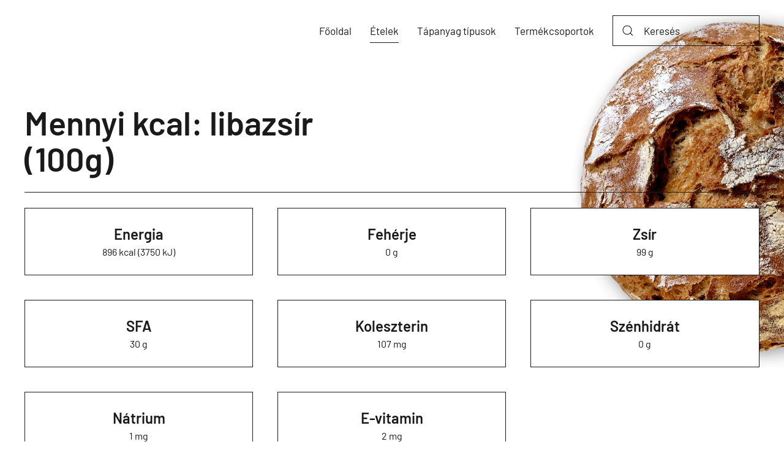

--- FILE ---
content_type: text/html; charset=utf-8
request_url: https://mennyikcal.hu/etelek/libazsir
body_size: 41529
content:
<!DOCTYPE html>
<html lang="hu-hu" dir="ltr" vocab="https://schema.org/">
    <head>
        <meta http-equiv="X-UA-Compatible" content="IE=edge">
        <meta name="viewport" content="width=device-width, initial-scale=1">
        <link rel="shortcut icon" href="/images/icons8-calories-26.png">
        <link rel="apple-touch-icon" href="/templates/yootheme/vendor/yootheme/theme-joomla/assets/images/apple-touch-icon.png">
        <meta charset="utf-8" />
	<base href="https://mennyikcal.hu/etelek/libazsir" />
	<meta name="description" content="libazsír - mennyi kalória van benne?" />
	<meta name="generator" content="as" />
	<title>libazsír - mennyi kalória van benne?</title>
	<link href="https://mennyikcal.hu/kereses?catid=8&amp;id=238&amp;format=opensearch" rel="search" title="Keresés mennyikcal.hu - Mennyi kalória van benne?" type="application/opensearchdescription+xml" />
	<link href="/plugins/system/jce/css/content.css?aa754b1f19c7df490be4b958cf085e7c" rel="stylesheet" />
	<link href="/templates/yootheme/css/theme.9.css?1642495351" rel="stylesheet" />
	<script src="/templates/yootheme/vendor/yootheme/theme-analytics/app/analytics.min.js?2.7.15" defer></script>
	<script src="/templates/yootheme/vendor/assets/uikit/dist/js/uikit.min.js?2.7.15"></script>
	<script src="/templates/yootheme/vendor/assets/uikit/dist/js/uikit-icons-district.min.js?2.7.15"></script>
	<script src="/templates/yootheme/js/theme.js?2.7.15"></script>
	<script>
document.addEventListener('DOMContentLoaded', function() {
            Array.prototype.slice.call(document.querySelectorAll('a span[id^="cloak"]')).forEach(function(span) {
                span.innerText = span.textContent;
            });
        });
	</script>
	<script>UIkit.icon.add({"heroicons-solid--shopping-cart":"<svg fill=\"none\" xmlns=\"http:\/\/www.w3.org\/2000\/svg\" viewBox=\"0 0 20 20\" width=\"20\" height=\"20\"><path d=\"M3 1a1 1 0 000 2h1.22l.305 1.222a.997.997 0 00.01.042l1.358 5.43-.893.892C3.74 11.846 4.632 14 6.414 14H15a1 1 0 000-2H6.414l1-1H14a1 1 0 00.894-.553l3-6A1 1 0 0017 3H6.28l-.31-1.243A1 1 0 005 1H3zM16 16.5a1.5 1.5 0 11-3 0 1.5 1.5 0 013 0zM6.5 18a1.5 1.5 0 100-3 1.5 1.5 0 000 3z\" fill=\"#4B5563\"\/><\/svg>","heroicons-outline--shopping-cart":"<svg fill=\"none\" xmlns=\"http:\/\/www.w3.org\/2000\/svg\" viewBox=\"0 0 24 24\" width=\"20\" height=\"20\"><path d=\"M3 3h2l.4 2M7 13h10l4-8H5.4M7 13L5.4 5M7 13l-2.293 2.293c-.63.63-.184 1.707.707 1.707H17m0 0a2 2 0 100 4 2 2 0 000-4zm-8 2a2 2 0 11-4 0 2 2 0 014 0z\" stroke=\"#4A5568\" stroke-width=\"2\" stroke-linecap=\"round\" stroke-linejoin=\"round\"\/><\/svg>","ionicons-outline--fitness-outline":"<svg xmlns=\"http:\/\/www.w3.org\/2000\/svg\" viewBox=\"0 0 512 512\" width=\"20\" height=\"20\"><path d=\"M352.92 80C288 80 256 144 256 144s-32-64-96.92-64c-52.76 0-94.54 44.14-95.08 96.81-1.1 109.33 86.73 187.08 183 252.42a16 16 0 0018 0c96.26-65.34 184.09-143.09 183-252.42-.54-52.67-42.32-96.81-95.08-96.81z\" fill=\"none\" stroke=\"#000\" stroke-linecap=\"round\" stroke-linejoin=\"round\" stroke-width=\"32\"\/><path fill=\"none\" stroke=\"#000\" stroke-linecap=\"round\" stroke-linejoin=\"round\" stroke-width=\"32\" d=\"M48 256h112l48-96 48 160 48-96 32 64h128\"\/><\/svg>","fontawesome-solid--sitemap":"<svg xmlns=\"http:\/\/www.w3.org\/2000\/svg\" viewBox=\"0 0 640 512\" width=\"20\" height=\"20\"><path d=\"M128 352H32c-17.67 0-32 14.33-32 32v96c0 17.67 14.33 32 32 32h96c17.67 0 32-14.33 32-32v-96c0-17.67-14.33-32-32-32zm-24-80h192v48h48v-48h192v48h48v-57.59c0-21.17-17.23-38.41-38.41-38.41H344v-64h40c17.67 0 32-14.33 32-32V32c0-17.67-14.33-32-32-32H256c-17.67 0-32 14.33-32 32v96c0 17.67 14.33 32 32 32h40v64H94.41C73.23 224 56 241.23 56 262.41V320h48v-48zm264 80h-96c-17.67 0-32 14.33-32 32v96c0 17.67 14.33 32 32 32h96c17.67 0 32-14.33 32-32v-96c0-17.67-14.33-32-32-32zm240 0h-96c-17.67 0-32 14.33-32 32v96c0 17.67 14.33 32 32 32h96c17.67 0 32-14.33 32-32v-96c0-17.67-14.33-32-32-32z\"\/><\/svg>","zondicons--user":"<svg xmlns=\"http:\/\/www.w3.org\/2000\/svg\" viewBox=\"0 0 20 20\" width=\"20\" height=\"20\"><path d=\"M5 5a5 5 0 0110 0v2A5 5 0 015 7V5zM0 16.68A19.9 19.9 0 0110 14c3.64 0 7.06.97 10 2.68V20H0v-3.32z\"\/><\/svg>"})</script>
	<script>var $theme = {"google_analytics":"G-856W0JVC6X","google_analytics_anonymize":""};</script>

    <script async src="https://pagead2.googlesyndication.com/pagead/js/adsbygoogle.js?client=ca-pub-8675741143818939" crossorigin="anonymous"></script>
</head>
    <body class="">

        
        
        <div class="tm-page">

                        
<div class="tm-header-mobile uk-hidden@m">


    <div class="uk-navbar-container">
        <nav uk-navbar="container: .tm-header-mobile">

                        <div class="uk-navbar-left">

                
                                <a class="uk-navbar-toggle" href="#tm-mobile" uk-toggle>
                    <div uk-navbar-toggle-icon></div>
                                    </a>
                
                
            </div>
            
            
            
        </nav>
    </div>

    

<div id="tm-mobile" uk-offcanvas mode="slide" overlay>
    <div class="uk-offcanvas-bar">

                <button class="uk-offcanvas-close" type="button" uk-close></button>
        
        
            
<div class="uk-child-width-1-1" uk-grid>    <div>
<div class="uk-panel" id="module-menu-mobile">

    
    
<ul class="uk-nav uk-nav-default">
    
	<li class="item-101"><a href="/"> Főoldal</a></li>
	<li class="item-113 uk-active"><a href="/etelek"> Ételek</a></li>
	<li class="item-115 uk-parent"><a href="/tapanyag-tipusok"> Tápanyag típusok</a>
	<ul class="uk-nav-sub">

		<li class="item-132"><a href="/tapanyag-tipusok/energia"> Energia</a></li>
		<li class="item-133"><a href="/tapanyag-tipusok/feherje"> Fehérje</a></li>
		<li class="item-134"><a href="/tapanyag-tipusok/zsir"> Zsír</a></li>
		<li class="item-135"><a href="/tapanyag-tipusok/sfa"> SFA</a></li>
		<li class="item-136"><a href="/tapanyag-tipusok/koleszterin"> Koleszterin</a></li>
		<li class="item-137"><a href="/tapanyag-tipusok/szenhidrat"> Szénhidrát</a></li>
		<li class="item-138"><a href="/tapanyag-tipusok/kemenyit"> Keményítõ</a></li>
		<li class="item-139"><a href="/tapanyag-tipusok/cukrok"> Cukrok</a></li>
		<li class="item-140"><a href="/tapanyag-tipusok/elelmi-rost"> Élelmi rost</a></li>
		<li class="item-141"><a href="/tapanyag-tipusok/hozzaadott-cukor"> Hozzáadott cukor</a></li>
		<li class="item-142"><a href="/tapanyag-tipusok/natrium"> Nátrium</a></li>
		<li class="item-143"><a href="/tapanyag-tipusok/kalium"> Kálium</a></li>
		<li class="item-144"><a href="/tapanyag-tipusok/kalcium"> Kalcium</a></li>
		<li class="item-145"><a href="/tapanyag-tipusok/magnezium"> Magnézium</a></li>
		<li class="item-146"><a href="/tapanyag-tipusok/vas"> Vas</a></li>
		<li class="item-147"><a href="/tapanyag-tipusok/cink"> Cink</a></li>
		<li class="item-148"><a href="/tapanyag-tipusok/foszfor"> Foszfor</a></li>
		<li class="item-149"><a href="/tapanyag-tipusok/retinol-ekv"> Retinol ekv.</a></li>
		<li class="item-150"><a href="/tapanyag-tipusok/b1-vitamin"> B1-vitamin</a></li>
		<li class="item-151"><a href="/tapanyag-tipusok/b2-vitamin"> B2-vitamin</a></li>
		<li class="item-152"><a href="/tapanyag-tipusok/c-vitamin"> C-vitamin</a></li>
		<li class="item-153"><a href="/tapanyag-tipusok/d-vitamin"> D-vitamin</a></li>
		<li class="item-154"><a href="/tapanyag-tipusok/e-vitamin"> E-vitamin</a></li>
		<li class="item-155"><a href="/tapanyag-tipusok/niacin-ekv"> Niacin ekv.</a></li>
		<li class="item-156"><a href="/tapanyag-tipusok/folsav"> Folsav</a></li></ul></li>
	<li class="item-157"><a href="/termekcsoportok"> Termékcsoportok</a></li></ul>

</div>
</div></div>

            
    </div>
</div>

</div>


<div class="tm-header uk-visible@m" uk-header>



    
        <div class="uk-navbar-container">

            <div class="uk-container">
                <nav class="uk-navbar" uk-navbar="{&quot;align&quot;:&quot;left&quot;,&quot;boundary&quot;:&quot;.tm-header .uk-navbar-container&quot;,&quot;container&quot;:&quot;.tm-header&quot;,&quot;dropbar&quot;:true,&quot;dropbar-anchor&quot;:&quot;!.uk-navbar-container&quot;,&quot;dropbar-mode&quot;:&quot;push&quot;}">

                    
                    
                                        <div class="uk-navbar-right">

                                                    
<ul class="uk-navbar-nav">
    
	<li class="item-101"><a href="/"> Főoldal</a></li>
	<li class="item-113 uk-active"><a href="/etelek"> Ételek</a></li>
	<li class="item-115 uk-parent"><a href="/tapanyag-tipusok"> Tápanyag típusok</a>
	<div class="uk-navbar-dropdown uk-navbar-dropdown-width-4"><div class="uk-navbar-dropdown-grid uk-child-width-1-4" uk-grid><div><ul class="uk-nav uk-navbar-dropdown-nav">

		<li class="item-132"><a href="/tapanyag-tipusok/energia"> Energia</a></li>
		<li class="item-133"><a href="/tapanyag-tipusok/feherje"> Fehérje</a></li>
		<li class="item-134"><a href="/tapanyag-tipusok/zsir"> Zsír</a></li>
		<li class="item-135"><a href="/tapanyag-tipusok/sfa"> SFA</a></li>
		<li class="item-136"><a href="/tapanyag-tipusok/koleszterin"> Koleszterin</a></li>
		<li class="item-137"><a href="/tapanyag-tipusok/szenhidrat"> Szénhidrát</a></li>
		<li class="item-138"><a href="/tapanyag-tipusok/kemenyit"> Keményítõ</a></li></ul></div><div><ul class="uk-nav uk-navbar-dropdown-nav">

		<li class="item-139"><a href="/tapanyag-tipusok/cukrok"> Cukrok</a></li>
		<li class="item-140"><a href="/tapanyag-tipusok/elelmi-rost"> Élelmi rost</a></li>
		<li class="item-141"><a href="/tapanyag-tipusok/hozzaadott-cukor"> Hozzáadott cukor</a></li>
		<li class="item-142"><a href="/tapanyag-tipusok/natrium"> Nátrium</a></li>
		<li class="item-143"><a href="/tapanyag-tipusok/kalium"> Kálium</a></li>
		<li class="item-144"><a href="/tapanyag-tipusok/kalcium"> Kalcium</a></li></ul></div><div><ul class="uk-nav uk-navbar-dropdown-nav">

		<li class="item-145"><a href="/tapanyag-tipusok/magnezium"> Magnézium</a></li>
		<li class="item-146"><a href="/tapanyag-tipusok/vas"> Vas</a></li>
		<li class="item-147"><a href="/tapanyag-tipusok/cink"> Cink</a></li>
		<li class="item-148"><a href="/tapanyag-tipusok/foszfor"> Foszfor</a></li>
		<li class="item-149"><a href="/tapanyag-tipusok/retinol-ekv"> Retinol ekv.</a></li>
		<li class="item-150"><a href="/tapanyag-tipusok/b1-vitamin"> B1-vitamin</a></li></ul></div><div><ul class="uk-nav uk-navbar-dropdown-nav">

		<li class="item-151"><a href="/tapanyag-tipusok/b2-vitamin"> B2-vitamin</a></li>
		<li class="item-152"><a href="/tapanyag-tipusok/c-vitamin"> C-vitamin</a></li>
		<li class="item-153"><a href="/tapanyag-tipusok/d-vitamin"> D-vitamin</a></li>
		<li class="item-154"><a href="/tapanyag-tipusok/e-vitamin"> E-vitamin</a></li>
		<li class="item-155"><a href="/tapanyag-tipusok/niacin-ekv"> Niacin ekv.</a></li>
		<li class="item-156"><a href="/tapanyag-tipusok/folsav"> Folsav</a></li></ul></div></div></div></li>
	<li class="item-157"><a href="/termekcsoportok"> Termékcsoportok</a></li></ul>

<div class="uk-navbar-item" id="module-93">

    
    

    <form id="search-93" action="/etelek" method="post" role="search" class="uk-search uk-search-default"><span uk-search-icon></span><input name="searchword" placeholder="Keresés" minlength="3" type="search" class="uk-search-input"><input type="hidden" name="task" value="search"><input type="hidden" name="option" value="com_search"><input type="hidden" name="Itemid" value="114"></form>






</div>

                        
                        

                    </div>
                    
                </nav>
            </div>

        </div>

    





</div>
            
            

            
            <div id="system-message-container" data-messages="[]">
</div>

            <!-- Builder #template-whc5PFbe -->
<div id="template-whc5PFbe#0" class="uk-section-default" tm-header-transparent="dark">
        <div data-src="/templates/yootheme/cache/products-bg-6be1acac.png" data-srcset="/templates/yootheme/cache/products-bg-6be1acac.png 500w, /templates/yootheme/cache/products-bg-2bbe287b.png 768w, /templates/yootheme/cache/products-bg-2614a5a7.png 1000w" data-sizes="(min-width: 500px) 500px" uk-img class="uk-background-norepeat uk-background-top-right uk-background-image@s uk-section">    
        
        
        
            
                                <div class="uk-container uk-container-xlarge">                
                                        <div class="tm-header-placeholder uk-margin-remove-adjacent"></div>                    
                    <div class="tm-grid-expand uk-child-width-1-1 uk-grid-margin" uk-grid>
<div class="uk-width-1-1@m">
    
        
            
            
                
                    
<h1 class="uk-heading-small uk-width-xlarge uk-text-left@s uk-text-center">        Mennyi kcal: libazsír (100g)    </h1><hr>
<div id="template-whc5PFbe#0-0-0-2" class="demo uk-margin uk-text-center">
    <div class="uk-child-width-1-1 uk-child-width-1-2@s uk-child-width-1-3@m uk-child-width-1-3@xl uk-grid-match" uk-grid uk-lightbox="toggle: a[data-type];">        <div>
<div class="el-item uk-card uk-card-default uk-card-small uk-card-body uk-margin-remove-first-child">
    
                        
                    

        
                <h2 class="el-title uk-h4 uk-margin-top uk-margin-remove-bottom">                        <a href="/tapanyag-tipusok/energia?tmpl=component" data-type="iframe" data-caption="&lt;h4 class='uk-margin-remove'&gt;Energia&lt;/h4&gt;896 kcal (3750 kJ)" class="uk-link-reset">Energia</a>                    </h2>        
        
    
        
        
                <div class="el-content uk-panel">896 kcal (3750 kJ)</div>        
        
        
        
        
    
</div></div>
        <div>
<div class="el-item uk-card uk-card-default uk-card-small uk-card-body uk-margin-remove-first-child">
    
                        
                    

        
                <h2 class="el-title uk-h4 uk-margin-top uk-margin-remove-bottom">                        <a href="/tapanyag-tipusok/feherje?tmpl=component" data-type="iframe" data-caption="&lt;h4 class='uk-margin-remove'&gt;Fehérje&lt;/h4&gt;0 g" class="uk-link-reset">Fehérje</a>                    </h2>        
        
    
        
        
                <div class="el-content uk-panel">0 g</div>        
        
        
        
        
    
</div></div>
        <div>
<div class="el-item uk-card uk-card-default uk-card-small uk-card-body uk-margin-remove-first-child">
    
                        
                    

        
                <h2 class="el-title uk-h4 uk-margin-top uk-margin-remove-bottom">                        <a href="/tapanyag-tipusok/zsir?tmpl=component" data-type="iframe" data-caption="&lt;h4 class='uk-margin-remove'&gt;Zsír&lt;/h4&gt;99 g" class="uk-link-reset">Zsír</a>                    </h2>        
        
    
        
        
                <div class="el-content uk-panel">99 g</div>        
        
        
        
        
    
</div></div>
        <div>
<div class="el-item uk-card uk-card-default uk-card-small uk-card-body uk-margin-remove-first-child">
    
                        
                    

        
                <h2 class="el-title uk-h4 uk-margin-top uk-margin-remove-bottom">                        <a href="/tapanyag-tipusok/sfa?tmpl=component" data-type="iframe" data-caption="&lt;h4 class='uk-margin-remove'&gt;SFA&lt;/h4&gt;30 g" class="uk-link-reset">SFA</a>                    </h2>        
        
    
        
        
                <div class="el-content uk-panel">30 g</div>        
        
        
        
        
    
</div></div>
        <div>
<div class="el-item uk-card uk-card-default uk-card-small uk-card-body uk-margin-remove-first-child">
    
                        
                    

        
                <h2 class="el-title uk-h4 uk-margin-top uk-margin-remove-bottom">                        <a href="/tapanyag-tipusok/koleszterin?tmpl=component" data-type="iframe" data-caption="&lt;h4 class='uk-margin-remove'&gt;Koleszterin&lt;/h4&gt;107 mg" class="uk-link-reset">Koleszterin</a>                    </h2>        
        
    
        
        
                <div class="el-content uk-panel">107 mg</div>        
        
        
        
        
    
</div></div>
        <div>
<div class="el-item uk-card uk-card-default uk-card-small uk-card-body uk-margin-remove-first-child">
    
                        
                    

        
                <h2 class="el-title uk-h4 uk-margin-top uk-margin-remove-bottom">                        <a href="/tapanyag-tipusok/szenhidrat?tmpl=component" data-type="iframe" data-caption="&lt;h4 class='uk-margin-remove'&gt;Szénhidrát&lt;/h4&gt;0 g" class="uk-link-reset">Szénhidrát</a>                    </h2>        
        
    
        
        
                <div class="el-content uk-panel">0 g</div>        
        
        
        
        
    
</div></div>
        <div>
<div class="el-item uk-card uk-card-default uk-card-small uk-card-body uk-margin-remove-first-child">
    
                        
                    

        
                <h2 class="el-title uk-h4 uk-margin-top uk-margin-remove-bottom">                        <a href="/tapanyag-tipusok/natrium?tmpl=component" data-type="iframe" data-caption="&lt;h4 class='uk-margin-remove'&gt;Nátrium&lt;/h4&gt;1 mg" class="uk-link-reset">Nátrium</a>                    </h2>        
        
    
        
        
                <div class="el-content uk-panel">1 mg</div>        
        
        
        
        
    
</div></div>
        <div>
<div class="el-item uk-card uk-card-default uk-card-small uk-card-body uk-margin-remove-first-child">
    
                        
                    

        
                <h2 class="el-title uk-h4 uk-margin-top uk-margin-remove-bottom">                        <a href="/tapanyag-tipusok/e-vitamin?tmpl=component" data-type="iframe" data-caption="&lt;h4 class='uk-margin-remove'&gt;E-vitamin&lt;/h4&gt;2 mg" class="uk-link-reset">E-vitamin</a>                    </h2>        
        
    
        
        
                <div class="el-content uk-panel">2 mg</div>        
        
        
        
        
    
</div></div>
        </div>

</div>

                
            
        
    
</div>
</div>
                                </div>
                
            
        
        </div>
    
</div>

<div class="uk-section-default uk-section">
    
        
        
        
            
                                <div class="uk-container">                
                    
                    <div class="tm-grid-expand uk-child-width-1-1 uk-grid-margin" uk-grid>
<div>
    
        
            
            
                
                    
<h1>        Termékcsoport    </h1>
<ul class="uk-list">
    <li class="el-item">                
    <div class="el-content uk-panel"><a href="/termekcsoportok/allati-zsiradekok" class="el-link uk-margin-remove-last-child">Állati zsiradékok</a></div>            </li>
</ul>
                
            
        
    
</div>
</div>
                                </div>
                
            
        
    
</div>

<div class="uk-section-muted uk-section">
    
        
        
        
            
                                <div class="uk-container">                
                    
                    <div class="tm-grid-expand uk-child-width-1-1 uk-grid-margin" uk-grid>
<div>
    
        
            
            
                
                    <div class="uk-panel uk-text-meta uk-margin"><p><ul class="uk-list uk-column-1-3@m"><li class="el-item"><div class="el-content uk-panel">A <strong>libazsír</strong> (100g) <a href="/tapanyag-tipusok/e-vitamin" data-type="iframe" data-caption="" target="_blank">E-vitamin</a> tartalma: 2 mg</div></li><li class="el-item"><div class="el-content uk-panel">A <strong>libazsír</strong> (100g) <a href="/tapanyag-tipusok/energia" data-type="iframe" data-caption="" target="_blank">Energia</a> tartalma: 896 kcal (3750 kJ)</div></li><li class="el-item"><div class="el-content uk-panel">A <strong>libazsír</strong> (100g) <a href="/tapanyag-tipusok/feherje" data-type="iframe" data-caption="" target="_blank">Fehérje</a> tartalma: 0 g</div></li><li class="el-item"><div class="el-content uk-panel">A <strong>libazsír</strong> (100g) <a href="/tapanyag-tipusok/koleszterin" data-type="iframe" data-caption="" target="_blank">Koleszterin</a> tartalma: 107 mg</div></li><li class="el-item"><div class="el-content uk-panel">A <strong>libazsír</strong> (100g) <a href="/tapanyag-tipusok/natrium" data-type="iframe" data-caption="" target="_blank">Nátrium</a> tartalma: 1 mg</div></li><li class="el-item"><div class="el-content uk-panel">A <strong>libazsír</strong> (100g) <a href="/tapanyag-tipusok/sfa" data-type="iframe" data-caption="" target="_blank">SFA</a> tartalma: 30 g</div></li><li class="el-item"><div class="el-content uk-panel">A <strong>libazsír</strong> (100g) <a href="/tapanyag-tipusok/szenhidrat" data-type="iframe" data-caption="" target="_blank">Szénhidrát</a> tartalma: 0 g</div></li><li class="el-item"><div class="el-content uk-panel">A <strong>libazsír</strong> (100g) <a href="/tapanyag-tipusok/zsir" data-type="iframe" data-caption="" target="_blank">Zsír</a> tartalma: 99 g</div></li></ul></p></div>
                
            
        
    
</div>
</div>
                                </div>
                
            
        
    
</div>

<div class="uk-section-default uk-section">
    
        
        
        
            
                                <div class="uk-container">                
                    
                    <div class="tm-grid-expand uk-child-width-1-1 uk-grid-margin" uk-grid>
<div>
    
        
            
            
                
                    
<h1>        Tápanyag információk    </h1>
<div uk-accordion="collapsible: true;">
        <div class="el-item">

        <a class="el-title uk-accordion-title" href="#">Energia</a>

        <div class="uk-accordion-content uk-margin-remove-first-child">            

        <div class="el-content uk-panel uk-margin-top"><p><strong>Szervezetünk működéséhez energiára van szükség, amely az étkezések során elfogyasztott tápanyagokból származik. Napi energiaszükségletünket több tényező is befolyásolja úgy, mint az alapanyagcserénk, életkorunk, nemünk, egészségi állapotunk, életkörülményeink, fizikai aktivitásunk és az alvással töltött órák száma.</strong></p>
<p>A napi energiaszükségletet, kalóriaigényt <strong>több módon is ki lehet számolni</strong>. A leggyakrabban használt módszer, amikor nem, kor és súly alapján, egy egyszerű képlet alkalmazásával határozzuk meg a napi minimum tápanyagigényt. Az interneten rengeteg kalkulátor áll rendelkezésre, ahol egész egyszerűen megadod a már említett adatokat és egy kattintással megtudhatod, hogy naponta körülbelül mennyi energiára van szüksége a szervezetednek. A fejlettebb kalkulátorok például azt is figyelembe veszik, milyen aktívan éled az életedet (ülő- vagy fizikai munkát végzel). Természetesen ezzel a módszerrel egy körülbelüli ajánlást kaphatsz a napi energiaszükségletedre vonatkozóan.</p>
<p><strong>Ha igazán pontos és viszonylag egyszerű számítást szeretnél</strong> végezni, akkor állj rá a mérlegre, jegyezd fel a súlyodat, ügyelj rá, hogy egy hétig minden nap körülbelül ugyanannyi kalóriát vigyél be a szervezetedbe, majd újra méretszkedj meg. Ha csökkent a súlyod, akkor az azt jelenti, a napi energiaszükségleted magasabb, mint amennyire számítottál. Ha nőtt a súlyod, akkor ennél kevesebb, ha pedig pontosan ugyanannyit mutat a mérleg, akkor sikerült eltalálnod a pontos kalóriaszükségletedet. Ez utóbbi elsőre igen ritka, általában több hét kitartó méréssel állapítható meg a kalóriaigény.</p>
<p><img src="/images/Blog_k%C3%A9pek/Energia/energia.jpg" alt="energia" width="600" height="398" style="display: block; margin-left: auto; margin-right: auto;" /></p>
<h2>A legjobb energiaszolgáltató</h2>
<p>A legjobb energiaszolgáltató kalorigén tápanyag a szénhidrát, amelyet a szervezet képes elraktározni. A <a href="/tapanyag-tipusok/szenhidrat" target="_blank" rel="noopener">szénhidrátokról érdemes tudni</a>, hogy minden szövet és sejt képes őket felhasználni, valamint hogy anarerob és aerob körülmények között is lebonthatóak - <strong>a sportolók életében kiemelten nagy odafigyelést igényel a megfelelő mennyiségű szénhidrát bevitel</strong>.</p>
<p>Az, hogy a szervezet pontosan hogyan, miként gondoskodik a megfelelő energiáról az egyes mozgásokhoz, egy elég bonyolult folyamat. Nagyon röviden összefoglalva az első néhány másodpercben az izomsejtben lévő ATP molekulák biztosítják az energiát. Ez gyorsan kimerül, így a következő kb. 10 másodpercben a szervezet újabb ATP molekulát állít elő. Ez után a szervezet a szénhidrátokhoz fordul, előbb anaerob, majd úgy egy perc elteltével aerob körülmények között. <strong>30-40 percnek kell eltelnie ahhoz, hogy az energianyerés főszereplője a zsírok legyenek</strong>. A szervezet csak extrém helyzetekben folyamodik a fehérjék lebontásához a megfelelő energiaellátottság érdekében.</p>
<p>Kép forrása: Pixabay.com</p></div>    
<div class="uk-margin-top"><a class="el-link uk-button uk-button-default uk-button-small" href="/tapanyag-tipusok/energia">info</a></div>    
        </div>        
    </div>
        <div class="el-item">

        <a class="el-title uk-accordion-title" href="#">Fehérje</a>

        <div class="uk-accordion-content uk-margin-remove-first-child">            

        <div class="el-content uk-panel uk-margin-top"><p>Ahhoz, hogy a szervezet képes legyen megfelelően ellátni a funkcióit, nélkülözhetetlen tápanyagokkal ellátni. Alapvetően kalorigén és non-kalorigén tápanyagokat különböztetünk meg egymástól - a fehérje az előbbi csoportba tartozik. <strong>Mivel a fehérje képtelen elraktározódni a szervezetben</strong>, nagyon fontos a napi szintű fehérjebevitel.</p>
<p>A fehérjék <strong>funkciója rendkívül fontos és változatos</strong>, többek között az izmok, a kötőszövetek, az inak, a csontok, a haj és a szőr szerkezeti elemei (például kreatin, kollagén, elasztin), a hormonok és az enzimek alkotórészei, szerepük van az immunrendszer felépítésében, valamint a különböző transzport folyamatokban. Biztosítják a folyadék-, és sav-bázis egyensúlyt, fenntartják az érrendszer rugalmasságát. A szöveti fehérjék folyamatosan lebomlanak és újjáépülnek, így a bontáskor felszabadult aminosavak nagy része visszakerül a fehérjékbe.</p>
<p><img src="/images/Blog_k%C3%A9pek/Feh%C3%A9rje/feherje.jpg" alt="feherje" width="600" height="400" style="display: block; margin-left: auto; margin-right: auto;" /></p>
<h2>Mennyi fehérjére van szükség?</h2>
<p>Azt, hogy naponta pontosan mennyi fehérjére van szüksége a szervezetnek, sok minden befolyásolja. Például nem mindegy hány éves vagy, férfi vagy vagy nő, milyen az egészségügyi állapotod és milyen életmódot folytatsz, sportolsz-e. <strong>Általában napi 0,8-1 g/ttkg szoktak általánosan ajánlásként meghatározni</strong>. Sportolók számára ez az érték 1,5-2 g/ttkg-ra, bizonyos esetekben pedig akár 2-2,5 g/ttkg-ra is emelkedhet.</p>
<p>Mivel a fehérjéknek ennyi minden fontos feladata van, ezért természetesen a szervezet jelzi, ha túl keveset vagy épp túl sokat juttattál be. <strong>A tartósan kevés fehérjebevitel szövetek károsodásához vezet</strong>, emésztési zavarokat okoz, fogyást eredményez és még számos negatív következménye lehet.</p>
<p>A túl sok fehérje fogyasztás leginkább a sportolókra jellemző, hiszen közismert, milyen fontos szerepet játszik az izomépítésben. Hosszútávon azonban rosszullétet, megbetegedést von maga után, amivel a sportoló éppen az ellenkezőjét éri el - rászorul a hosszú pihenőidő beiktatására.</p>
<h2>Néhány fehérjedús étel, amellyel gyorsan teljesíthető a napi ajánlás</h2>
<ol>
<li><strong>Sovány hús – halak, szárnyasok</strong></li>
</ol>
<p>100 gramm csirkemellben kb. 25 gramm fehérje található. Talán kijelenthetjük, hogy a sportolók és a diétázok kedvence, hiszen elhanyagolható mennyiségű zsír és szénhidrát található benne, számtalan módon elkészíthető és valóban jól lehet vele lakni.</p>
<ol>
<li><strong>Zsírszegény túró</strong></li>
</ol>
<p>100 gramm tehéntúróban átlagosan 14 gramm fehérje van és szintén nagyon ízletes ételek készíthetőek belőle.</p>
<ol>
<li><strong>Tojás</strong></li>
</ol>
<p>Napi néhány tojás tökéletes megoldás arra, hogy fedezd a napi fehérje szükségletedet. 100 gramm tojás (körülbelül két darab) 13 gramm fehérjével járul hozzá a kitűzött célodhoz.</p>
<ol>
<li><strong>Sajt</strong></li>
</ol>
<p>A sajttal óvatosan, mert könnyen túlzásba lehet esni! Viszont mellette szól, hogy hozzávetőlegesen annyi fehérje található benne, mint a csirkemellben. Ráadásul passzolnak is egymáshoz: finoman megszórva a csirkemellfiléket biztos sikered lehet a konyhában.</p>
<ol>
<li><strong>Hüvelyesek</strong></li>
</ol>
<p>Például 100 gramm babban több, mint 8 gramm fehérje található. Igaz, a szénhidrát tartalma is magas, nem árt odafigyelni, hiszen, míg a fehérje nem, a szénhidrát könnyen raktározódik a szervezetben.</p>
<p>Kép forrása: Pixabay.com</p></div>    
<div class="uk-margin-top"><a class="el-link uk-button uk-button-default uk-button-small" href="/tapanyag-tipusok/feherje">info</a></div>    
        </div>        
    </div>
        <div class="el-item">

        <a class="el-title uk-accordion-title" href="#">Zsír</a>

        <div class="uk-accordion-content uk-margin-remove-first-child">            

        <div class="el-content uk-panel uk-margin-top"><p>Zsír nélkül az emberi szervezet nem tudna működni – rengeteg feladata van, éppen ezért <strong>nem szabad kiiktatni vagy minimalizálni a fogyasztását</strong>. Nem minden zsír rossz, sőt, bizonyos típusú zsírok elengedhetetlenek, a szervezet pedig nem mindet képes magától előállítani. Azokat a zsírokat, amelyeket a szervezet képtelen előállítani, esszenciálisnak hívjuk – ezeket csak tápanyagokkal lehetséges fedezni. Az általános ajánlás szerint a<strong> bevitt tápanyagok 30%-ának zsírnak kellene lennie</strong>. Ez testtömeg kilogrammonként körülbelül 1 grammot jelent naponta. Természetesen, ahogy minden más tápanyagnál, úgy a zsírok esetében is igaz, hogy egyénenként ez a javaslat eltér.</p>
<p><img src="/images/Blog_k%C3%A9pek/Zs%C3%ADr/zsir.jpg" alt="zsir" width="600" height="400" style="display: block; margin-left: auto; margin-right: auto;" /></p>
<h2>Miért fontosak és milyen szerepük van a zsíroknak?</h2>
<p>A zsírok <strong>nagyon fontos energiaforrások</strong>. Ha megvizsgáljuk, nagyjából kétszer akkora az <a href="/tapanyag-tipusok/energia">energiaértéke</a>, mint a szénhidrátoknak vagy a <a href="/tapanyag-tipusok/feherje">fehérjéknek</a>. Így tehát - sokak bosszúságára - <strong>energiaraktárként is funkcionál</strong>, könnyen elraktározza a szervezet. (A felhalmozódott zsír megszabadulásáról egy kicsit később lesz szó.)</p>
<p>Fontos megjegyezni, hogy nem mindegy, hogy mennyi és pontosan milyen zsírokat fogyasztasz. Ha nem figyelsz oda kellőképpen, n<strong>em csak az elhízás, de számos betegség kialakulását is segíted</strong>, így például az érelmeszesedés veszélye is fennállhat.</p>
<p>Alapvetően növényi vagy állati eredetű, telített vagy telítetlen zsírokat különböztetünk meg egymástól, melyeknek beviteli arányára érdemes odafigyelni. A telítetlen zsírsavak általában folyékony halmazállapotúak, ezek az olajok, míg a telített zsírok szilárdak.<strong> Érdemes inkább a telítetlen zsírokat előnyben részesíteni</strong>, melyek olyan nélkülözhetetlen, jótékony hatású zsírsavakat tartalmaznak, mint az omega-3 vagy az omega-6 esszenciális zsírsav.</p>
<p>Érdemes hetente legalább kétszer halat fogyasztani, beiktatni a táplálkozásba az olajos magvakat, a salátához pedig növényi olajakat felhasználni.</p>
<h2>Egy kicsit tudományosabban megvizsgálva a zsírokat</h2>
<p>Az esszenciális zsírok formálják a sejtmembránt, az agyszövetet, a csontvelőt, és az a zsírréteget, ami a szervek (szív, máj, vese) körül van. Védelmet nyújt a fizikai károsodás ellen. <strong>Az egészséges ember testsúlyának kb. 3%-ával számolhatunk esszenciális zsírként.</strong> A testzsír fontos összetevője a raktározott zsír is, amely a zsírsejteket a bőr alá és a szervek köré rendezi.</p>
<h2>Mit érdemes tudni a zsírokról, ha túl sok halmozódott fel a szervezetedben?</h2>
<p>Mint ahogy korábban említettük, a szervezet jól képes raktározni a zsírokat, így túlzott bevitele hamar elhízáshoz vezet. Zsírégetés szempontjából nagyon fontos tudni, hogy a zsírok <strong>csak aerob körülmények között képesek bontódni</strong> <strong>– ez a feltétel pedig körülbelül fél óra mozgás után valósul meg</strong>. A szervezeted előbb a szénhidrátokkal fedezi a szükséges <a href="/tapanyag-tipusok/energia">energiát</a> és csak ezt követően nyúl a zsírokhoz.</p>
<p><strong>A rendszeres, jól megtervezett edzéssel elérhető az utólagos zsírégetés is</strong>, amely alatt a mozgás utáni emelkedett zsíroxidációs folyamatokat értjük.</p>
<p>Az elhízás, főleg a túlzott elhízás leküzdése nem egyszerű, éppen ezért <strong>érdemes szakemberhez fordulni</strong>, aki nem csak a személyre szabott, megfelelő tápanyagbeviteledre figyel oda és meghatározza a napi szükséges edzéstervedet, de fenntartja a motiváltságodat is.</p>
<p>Végezetül egy extra tipp: <strong>az élelmi rost javítja a bélmozgást és csökkenti a zsírfelszívódást</strong>.</p>
<p>Kép forrása: Pixabay.com</p></div>    
<div class="uk-margin-top"><a class="el-link uk-button uk-button-default uk-button-small" href="/tapanyag-tipusok/zsir">info</a></div>    
        </div>        
    </div>
        <div class="el-item">

        <a class="el-title uk-accordion-title" href="#">SFA</a>

        <div class="uk-accordion-content uk-margin-remove-first-child">            

        <div class="el-content uk-panel uk-margin-top"><p>A zsírsavaknak két fajtáját különböztetjük meg egymástól. Léteznek telített zsírsavak (SFA) és telítetlenek (MUFA és PUFA). A szervezet működéséhez <a href="/tapanyag-tipusok/zsir" target="_blank" rel="noopener">elengedhetetlenek a zsírok</a>, nagyon<strong> fontos azonban odafigyelni, hogy milyen minőségű zsírokat juttatsz be a szervezetedbe</strong>.</p>
<p>Ha kémiailag vizsgáljuk meg a zsírsavakat, akkor azt látjuk, hogy a telített zsírsavak (SFA) <strong>nem tartalmaznak kettős kötéseket</strong>, rendezetten állnak (így általában szilárd halmazállapotúak), míg a telítetlen zsírsavaknál kettős kötések törik meg a láncot.</p>
<p><img src="/images/Blog_k%C3%A9pek/SFA/SFA.jpg" alt="SFA" width="600" height="399" style="display: block; margin-left: auto; margin-right: auto;" /></p>
<p><strong>A telített zsírsavakhoz (SFA) javarészt állati eredetű ételekből juthatunk</strong>, van azonban néhány kivétel, mint például a kókusz- vagy pálmaolaj, amit azért is fontos megemlítenünk, mert ma már elég sok élelmiszerben megtalálhatóak.</p>
<p>Amit érdemes tudni, hogy míg a telített zsírsavak (pl. palmitinsav, sztearinsav, vajsav stb.)<strong> előállítására képes a szervezetünk</strong>, addig a telítetlen zsírsavak táplálékkal történő bevitelére ügyelni kell.</p>
<p>Ettől függetlenül az általános ajánlás szerint <strong>az étkezések 20-30%-át zsírokból kell fedezni, amelynek a 10%-ának telített zsírsavaknak kellene lenniük</strong>. Ami megnehezíti ennek az aránynak a betartását az az, hogy általában az üzletek polcain kapható élelmiszerek nem ezt az arányt képviselik.</p>
<p>Fontos megemlíteni, hogy pozitív, <strong>dózisfüggő kapcsolatot véltek felfedezni a telített zsírbevitel és a vér LDL koleszterinszintje között</strong>, mikor <a href="/tapanyag-tipusok/szenhidrat" target="_blank" rel="noopener">szénhidrátokkal</a> hasonlították össze. A nagy mennyiségben telített zsírokat tartalmazó ételek fogyasztásának csökkentése, illetve omega-6 tartamú telítetlen zsírsavakra történő cseréje csökkenti a szív- és érbetegségek kialakulásának kockázatát.</p>
<p><strong>Amire ügyelni kell tehát, azok a mennyiségek</strong>. (Bár nem szabad megfeledkezni róla, hogy a szervezet egészét kell vizsgálni ahhoz, hogy valakinek pontos és megfelelő étrendet össze lehessen állítani, így nem feltétlenül ártalmas minden esetben, ha valaki rendszeresen túl sok telített zsírsavat visz be a szervezetébe. Az ok, ami miatt olyan sokszor halljuk a telített zsírsavakról a negatívumokat az az, hogy döntően azok lépik túl az ajánlott mennyiséget, akik ezt életvitelükkel nem kompenzálják.)</p>
<p>Kép forrása: Pixabay.com</p></div>    
<div class="uk-margin-top"><a class="el-link uk-button uk-button-default uk-button-small" href="/tapanyag-tipusok/sfa">info</a></div>    
        </div>        
    </div>
        <div class="el-item">

        <a class="el-title uk-accordion-title" href="#">Koleszterin</a>

        <div class="uk-accordion-content uk-margin-remove-first-child">            

        <div class="el-content uk-panel uk-margin-top"><p><strong>A koleszterin egy természetes anyag, amely nélkülözhetetlen a szervezet számára. Mivel nagyon könnyen túl lehet lépni az optimális szintet, ezért a legtöbb esetben a magas koleszterinszint okozza a problémát, azonban érdemes tudni, hogy az alacsony érték is súlyos szövődményeket okozhat.</strong></p>
<h2>Miért van olyan sok magas koleszterinszinttől szenvedő ember?</h2>
<p>Főképp azért, mert <strong>a szervezet saját maga is képes előállítani</strong>, a legtöbbet a máj termeli, de emellett <strong>táplálék útján is hozzá lehet jutni</strong>. A legtöbbször a helytelen táplálkozás okozza a gondot, de az is előfordulhat, hogy a testen belül működési zavar alakul ki a koleszterin előállításában és annak szétosztásában.</p>
<p>Fontos tudni, hogy<strong>&nbsp;a magas koleszterinszintnek nincsenek tünetei</strong>, de ha idejében kiderül a probléma, akkor többnyire helyes táplálkozással, diétával megelőzhetőek a súlyos következmények, később csak gyógyszeres kezeléssel kerülhetőek el a komolyabb betegségek.</p>
<p><img src="/images/Blog_k%C3%A9pek/Koleszterin/koleszterin.jpg" alt="koleszterin" width="600" height="399" style="display: block; margin-left: auto; margin-right: auto;" /></p>
<h2>Miért van szükség koleszterinre?</h2>
<p>A koleszterinnek rengeteg szerepe van. Csupán néhányat megemlítve közülük, a koleszterin segítségével állítja elő a szervezet a D-viatmint, ami többek között a csontok egészségéhez szükséges. Ezen felül létfontosságú egyes hormonok előállításához, például a nemi hormonokhoz vagy a stresszhormonhoz. Ezen felül a sejthártya épségéhez és az agyműködéshez is nélkülözhetetlen.</p>
<h2>A megfelelő koleszterinszint</h2>
<p>A megfelelő összkoleszterin szint 5,0 mmol/l alatti, míg az LDL-koleszterin ideális esetben nem lépheti túl a 3 mmol/l-t. Ellenőrzése egyébként vérvizsgálattal történik, <strong>az összkoleszterin szint mérése már otthoni készülékek segítségével is egyszerűen megoldható</strong>. A túl magas koleszterintszint hosszú távon szív- és érrendszeri problémákat okozhat – de mégis hogyan?</p>
<h2>Röviden a „jó” és a „rossz” koleszterinről</h2>
<p>Alapvetően három fontos fogalmat kell ismerni ahhoz, hogy érthetővé váljon a koleszterin működése. A koleszterin lipoproteinekbe burkolva szállítódik a szervezeten belül, melyeknek összessége jelenti az összkoleszterin szintet.</p>
<p>Az úgy nevezett (rossz) LDL-koleszterin végzi a koleszterin szállítását a májtól a sejtek irányába. <strong>A szállítás során sajnos egy része az érfalakba épül</strong>, amely később érelmeszesedést, érszűkületet okozhat.</p>
<p>Ezzel szemben a (jó) HDL-koleszterin útja során a fel nem használt, felesleges koleszterint felveszi és visszaszállítja a májba, ahonnan egy kiválasztódik. Fontos tudni róla, hogy <strong>a HDL-koleszterin képes a már lerakódott LDL-koleszterin felvételére is</strong>, ezzel védelmet biztosítva az érfalaknak.</p>
<p>Összességében, ha odafigyelsz az alapvető táplálkozási ajánlásokra, nem folytatsz mozgásszegény életmódot, akkor a nem megfelelő koleszterinszint okozta megbetegedések kockázata igen kis mértékű.</p>
<p>Kép forrása: Pixabay.com</p></div>    
<div class="uk-margin-top"><a class="el-link uk-button uk-button-default uk-button-small" href="/tapanyag-tipusok/koleszterin">info</a></div>    
        </div>        
    </div>
        <div class="el-item">

        <a class="el-title uk-accordion-title" href="#">Szénhidrát</a>

        <div class="uk-accordion-content uk-margin-remove-first-child">            

        <div class="el-content uk-panel uk-margin-top"><p>A szervezetnek alapvetően három makrotápanyagra van szüksége ahhoz, hogy képes legyen a működésre: a <a href="/tapanyag-tipusok/feherje" target="_blank" rel="noopener">fehérjékre</a>, a <a href="/tapanyag-tipusok/zsir" target="_blank" rel="noopener">zsírokra</a> és a szénhidrátokra. A fehérjékről és zsírokról külön cikkeinkben olvashatsz, <strong>ezúttal a szénhidrátokról lesz szó</strong>.</p>
<p>A szénhidrátokat nagyon sokan igyekeznek kerülni, hiszen közismert tény, hogy <strong>a fel nem használt szénhidrátok zsírként raktározódnak el a szervezetben</strong>. Ez azonban szinte lehetetlen küldetés, ha pedig valakinek valamelyest sikerül is minimalizálni a bevitelét, hamar megérezni annak egészségkárosító hatását: például a fáradékonyságot, a rossz közérzetet és az ingerlékenységet.</p>
<p><img src="/images/Blog_k%C3%A9pek/Sz%C3%A9nhidr%C3%A1t/szenhidrat.jpg" alt="szenhidrat" width="600" height="400" style="display: block; margin-left: auto; margin-right: auto;" /></p>
<p><strong>A szénhidrátok biztosítják ugyanis a szervezet működéséhez szükséges megfelelő energiát</strong>, és ez a makrotápanyag szükséges gyakorlatilag minden fizikai tevékenységünkhöz, valamint a szellemi munkához is nagyban hozzájárulnak. Energiaszolgáltató funkcióját akkor is képes ellátni, ha nincs elegendő oxigén a lebontási folyamat során és gyakorlatilag <strong>minden sejtféleség képes őket hasznosítani</strong>.</p>
<p>Éppen ezért ahelyett, hogy megpróbálnád kiiktatni az étkezésedből, inkább <strong>törekedj rá, hogy megfelelő fajtájú szénhidrátokat válassz</strong>.</p>
<h2>A szénhidrátoknak több típusát különböztetjük meg egymástól</h2>
<p>Kezdjük az elején, hiszen ahhoz, hogy pontosan megérthessük mi is az a szénhidrát és miként kell hozzá állnunk, be kell mutassuk őket.</p>
<p>A szénhidrátok<strong> szinte kizárólag növényi forrásokban találhatók meg</strong>, például gyümölcsökben, zöldségekben, magvakban, borsófélékben és babfélékében. A tej és a tejtermékek az egyetlen olyan állati forrású tápanyagok, amelyek jelentős mennyiségű szénhidrátot tartalmaznak. A cukrok a keményítők és a rostok mind-mind szénhidrátok melyek különböző csoportokba sorolhatók. Ezek a monoszacharidok (glükóz,fruktóz), oligoszacharidok (laktóz, szacharóz ami az étkezési cukrokat jelenti) poliszacharidok (keményítő, rostok).</p>
<p>Az összes szénhidrátot be tudjuk sorolni az egyszerű vagy az összetett szénhidrátok csoportjába.</p>
<h2>Az egyszerű (rossz) szénhidrátok</h2>
<p>Ebbe a csoportba soroljuk a cukrokat, a süteményeket, az üdítőitalok többségét és minden olyan nagyon csábító finomságot, amiből azonban sajnos megárt a sok. Sőt, sajnos ezek a készítmények semmilyen hasznos tápanyagot nem tartalmaznak és a szervezet nagyon könnyen zsírrá alakítja őket. További hátránya, hogy extra <strong>gyorsan megemelik a vércukorszintet, amely nagy inzulináramlást idéz elő</strong>. Ezt követően a vércukorszint éppen olyan gyorsan esik le, mint ahogy felemelkedett, így nem számíthatunk hosszú távú jóllakottságra.</p>
<h2>Az összetett (jó) szénhidrátok</h2>
<p>Ezzel szemben az összetett szénhidrátok, amelyeket „jó szénhidrátoknak” is szoktak nevezni, <strong>számos hasznos tápanyagot tartalmaznak</strong> – különböző vitaminokat, ásványi anyagokat például. Ezek a szénhidrátok fokozatosan emelik fel a vércukorszintet és kellemesen, <strong>hosszú időre jól lehető tőlük lakni.</strong> Ebbe a csoportba soroljuk például a gabonaféléket, a hüvelyeseket és a zöldségféléket.</p>
<p>Fontos, hogy a fel nem használt szénhidrát könnyen elraktározódik, így <strong>ügyelni kell a napi optimális fogyasztási mennyiségre</strong>. A napi általános ajánlás nők esetében 5 g/ttkg, férfiaknak pedig 7 g/ttkg. Természetesen ez egy általános meghatározás, sportolóknak, extrém edzéstervnél akár 12-15 g/ttkg is szükséges lehet naponta.</p>
<p>Kép forrása: Pixabay.com</p></div>    
<div class="uk-margin-top"><a class="el-link uk-button uk-button-default uk-button-small" href="/tapanyag-tipusok/szenhidrat">info</a></div>    
        </div>        
    </div>
        <div class="el-item">

        <a class="el-title uk-accordion-title" href="#">Keményítő</a>

        <div class="uk-accordion-content uk-margin-remove-first-child">            

        <div class="el-content uk-panel uk-margin-top"><p>A keményítő nem más, mint <strong>a növények elraktározott tápanyaga</strong>, amely megannyi glükózmolekulából épül fel. A keményítős ételeket általában kerülni szokták a fogyni vágyók, mondván, hogy hizlal – ez azonban ilyen egyszerűen nem jelenthető ki. Sőt, bizonyos formájában a keményítőt tartalmazó ételek tökéletesen beleillenek az egészséges táplálkozásba. A következő sorokban bemutatjuk, miért.</p>
<p>Keményítő általában <strong>a különböző magokban, gumókban és hüvelyesekben található</strong>, mint például a búzában, a rozsban, a rizsben, a zabban, burgonyában vagy a kukoricában.</p>
<p><img src="/images/Blog_k%C3%A9pek/Kem%C3%A9ny%C3%ADt%C5%91/kemenyito.jpg" alt="kemenyito" width="600" height="402" style="display: block; margin-left: auto; margin-right: auto;" /></p>
<p>A keményítő maga egy <strong>vízben oldhatatlan összetett szénhidrát</strong>. Se íze, se illata nincsen, fehér színű. Sokszor találkozni vele por formájában, amit ételek sűrítésére használnak fel (tésztákhoz, levesek sűrítésére vagy például a főzelékeknél). Fontos tulajdonsága, hogy <strong>rengeteg vizet képes megkötni</strong>, így saját maga többszörösére duzzadhat. Az, hogy milyen mértékű a vízfelszívó képessége, a keményítő típusától függ (a kukoricakeményítőnek például kimagasló a duzzadóképessége).</p>
<p>Minden keményítő szénhidrát, de nem minden szénhidrát keményítő. Általánosságban elmondhatjuk, hogy <strong>a cukrok az egyszerű szénhidrátok,</strong> <strong>a keményítők pedig az összetettek</strong>. Mindkettőt lebontja a szervezet glükózzá. <a href="/tapanyag-tipusok/szenhidrat" target="_blank" rel="noopener">A szénhidrátokról</a> egy másik írásunkban részletesen olvashatsz, amit azonban mindenképpen tudni kell róluk, hogy a szervezet számára <a href="/tapanyag-tipusok/energia" target="_blank" rel="noopener">a legjobb energiaforrást jelentik</a>. A cukrok és a keményítő között az egyik legjelentősebb különbség, hogy <strong>a keményítőt a szervezet sokkal hosszabban emészti meg</strong>, így nem vált ki akkora mértékű inzulin ingadozást.</p>
<h2>Hol van a gond a keményítővel?</h2>
<p><strong>A probléma a keményítő feldolgozásánál, finomításánál bújik meg</strong>. A feldolgozás hatására a táplálék terjedelme sok esetben jóval kisebb lesz (rövid idő alatt sokat lehet belőle enni), a kalóriaszáma pedig megnövekszik. Továbbá az emésztés rostok hiányában felgyorsul, megdobja a vércukorszintet.</p>
<p>Ezzel szemben rostosan, minden ásványi anyagával, vitamintartalmával együtt, tehát <strong>természetes formájában a keményítőt tartalmazó ételek kiváló táplálékforrások</strong>. <br />Egészséges, de magasabb kalóriájú zöldségek például a burgonya, sütőtök vagy a cékla. Ha figyelni szeretnél az alakodra, akkor bátran válogass a kisebb kalória (és keményítő) tartamú zöldségek közül, mint például a karfiol, a paprika, az uborka, a cukkini, a brokkoli, a spenót vagy a salátafélék.</p>
<p>Kép forrása: Pixabay.com</p></div>    
<div class="uk-margin-top"><a class="el-link uk-button uk-button-default uk-button-small" href="/tapanyag-tipusok/kemenyit">info</a></div>    
        </div>        
    </div>
        <div class="el-item">

        <a class="el-title uk-accordion-title" href="#">Cukrok</a>

        <div class="uk-accordion-content uk-margin-remove-first-child">            

        <div class="el-content uk-panel uk-margin-top"><p><strong>A táplálékainkban lévő szénhidrátokat két fő csoportba soroljuk: <a href="/tapanyag-tipusok/szenhidrat" target="_blank" rel="noopener">egyszerű és összetett szénhidrátok</a>ra. Az egyszerű szénhidrátokat, vagyis cukrokat az egy egységből álló monoszacharidokra (glükóz, fruktóz, galaktóz), a két egységből álló diszacharidokra (szacharóz, laktóz, maltóz) és a cukoralkoholokra bonthatjuk tovább. Közös jellemzőjük édes ízük és vízben való jó oldhatóságuk.</strong></p>
<p><strong>Cukrokra természetesen</strong> <strong>szüksége van a szervezetünknek</strong>. Elengedhetetlen <a href="/tapanyag-tipusok/energia" target="_blank" rel="noopener">energiaforrása</a> például az agynak, segít a tanulásban, az emlékezésben. Javítja a kitartást, hozzájárul a jó kedélyállapothoz, egyes ásványi anyagok hasznosulását is javítja és például az izmoknak is szüksége van rá.</p>
<p>Fontos tudni, hogy a cukrok <strong>sok fajtáját különböztetjük meg egymástól</strong>, mégis azonos mértékben hatnak a szervezetre. Legyen fehér vagy barna, ugyanakkora a kalóriaértékük, ugyanakkora mértékben növelik meg a vércukorszintet és még sorolhatnánk.</p>
<p><img src="/images/Blog_k%C3%A9pek/Cukrok/cukrok.jpg" alt="cukrok" width="600" height="338" style="display: block; margin-left: auto; margin-right: auto;" /></p>
<p>Habár a cukrok szervezetünk alapvető üzemanyagai és elengedhetetlenek a szervezet megfelelő működéséhez, <strong>sajnos könnyű őket túlfogyasztani</strong>. Hogy ezt elkerülhesd, elengedhetetlen tudni, hogy a cukrok <strong>természetes formájukban is megtalálhatóak az ételekben</strong> (például a gyümölcsök esetében a gyümölcscukor). <strong>Az alapvető gond a hozzáadott cukor</strong>, amely az élelmiszer gyártása vagy elkészítése közben kerül hozzá az ételhez. Éppen ezért vásárlásnál fontos törekedni rá, hogy hozzáadott cukrok nélkül készült termékek kerüljenek a bevásárlókosárba.</p>
<p>Megtévesztő lehet, hogy bár a csomagoláson kötelező feltüntetni, hogy milyen összetevők találhatóak meg az egyes élelmiszerekben, <strong>a cukroknak sok szinonimája létezik</strong>, mint például fruktóz, laktóz, kukoricaszirup, szurkóz, méz, tejcukor és még sorolhatnánk.</p>
<p>Igaz ugyan, hogy például a gyümölcsökben is jelentős mértékű cukor található, viszon rost tartalmuk miatt sokkal hosszabb ideig emészti a szervezet, így tartós jóllakottság érzet alakul ki.</p>
<h2>Mi a probléma a cukrok túlzott fogyasztásával?</h2>
<ol>
<li>Számtalan negatív hatása van, de például <strong>elhízást okozhat</strong>. Mivel a vércukorszintet csak rövid időre növeli meg és ugyanolyan gyorsan esik vissza, amilyen gyorsan felugrott, hamarosan ismét éhes leszel (és fáradt!), hiába fogyasztottál belőle sokat. A <strong>kalóriatartalma pedig közismerten magas</strong>.</li>
<li>Ugyanezen okból kifolyólag <strong>növeli a cukorbetegség kialakulásának esélyét is</strong>.</li>
<li><strong>Növeli a szívbetegség kockázatát</strong>. A túl sok cukor vércukorszint emelkedést vált ki, elhízást okozhat, gyulladások jelenhetnek meg tőle a szervezeten belül, valamint például emelheti a vérnyomásértéket is, ezek pedig mind a szívbetegségek kiváltó okai.</li>
<li>Akik túl sok cukrot fogyasztanak, gyakran tapasztalnak <strong>bőrproblémák</strong>at. Ennek egyik oka, hogy a cukrok fokozzák a bőrolajtermelést.</li>
<li><strong>Pszichésen is hatással lehet</strong>, ha túlzásba esel a cukrokból. Egy idő után ugyanis a szervezet endorfintermelése lelassul, amelynek köszönhetően lehangoltság törhet rád, később pedig <strong>akár depresszió is kialakulhat</strong>.</li>
</ol>
<p>Ha édesíteni szeretnéd az ételeidet, <strong>érdemes inkább édesítőszereket alkalmazni</strong>. Természetesen az édesítőszerek esetében is fontos körültekintőnek lenni, hiszen rengeteg mesterséges, hosszútávon egészségtelen típusa található meg a polcokon, amelyeket jó elkerülni. Viszont összességében még mindig sokkal kíméletesebb a szervezet számára egy rosszul megválasztott édesítőszer, mint a cukrok túlzott fogyasztása.</p>
<p>Kép forrása: Pixabay.com</p></div>    
<div class="uk-margin-top"><a class="el-link uk-button uk-button-default uk-button-small" href="/tapanyag-tipusok/cukrok">info</a></div>    
        </div>        
    </div>
        <div class="el-item">

        <a class="el-title uk-accordion-title" href="#">Élelmi rost</a>

        <div class="uk-accordion-content uk-margin-remove-first-child">            

        <div class="el-content uk-panel uk-margin-top"><p><strong>Az élelmi rostok olyan összetett <a href="/tapanyag-tipusok/szenhidrat" target="_blank" rel="noopener">szénhidrátok</a>, melyeket a szervezet nem képes megemészteni, mégis óriási szerepet töltenek be az emésztés során. Élelmi rostokhoz növényekből juthatunk. Nem csak a gyümölcsök, zöldségek tartalmaznak élelmi rostokat, de például a teljes kiőrlésű tészta, a zabkorpa (joghurtba keverve különösen finom reggeli!), a bulgur vagy a barna rizs is. De mégis miért is tulajdonítunk nekik ekkora jelentőséget?</strong></p>
<p><img src="/images/Blog_k%C3%A9pek/%C3%89lelmi_rost/elelmi-rost.jpg" alt="elelmi rost" width="600" height="337" style="display: block; margin-left: auto; margin-right: auto;" /></p>
<p>A rostoknak alapvetően két típusa van. Az egyik csoportba a vízben oldódó élelmi rostfajták tartoznak, a másikba pedig az oldhatatlanok. Mindkettő fajtára szükség van. <strong>Az általános napi felnőtt ajánlás 20-35 gramm</strong> (1 rész nem oldható, 3 rész oldható élelmi rost arányban). Ha szeretnél leadni néhány kilót, akkor mindenképpen érdemes ügyelni az ajánlás betartására, ugyanis bármelyik típusról beszélünk, az élelmi rostok<strong> rendkívül hatékonyan támogatják az emésztést</strong>.</p>
<p>Azok az élelmi rostok, amelyek <strong>vízben oldhatatlanok</strong> (például kuszkusz, korpa, uborka, káposzták és egyes <a href="/tapanyag-tipusok/kemenyit" target="_blank" rel="noopener">keményítők</a>), egész egyszerűen csak áthaladnak az emésztőrendszeren. Előnyük, hogy sok helyet foglalnak, így <strong>telítettség érzetet váltanak ki</strong>.</p>
<p>A <strong>vízben oldódó élelmi rostok</strong> (például bab, borsó, pektin, zab, alma, cseresznye, szőlő) magukba szívják a vizet, megduzzadnak, egyfajta masszává alakulnak és keverednek más emészthetetlen táplálékokkal. Fontos, hogy többek között megkötik a <a href="/tapanyag-tipusok/koleszterin" target="_blank" rel="noopener">koleszterint</a> és az epesavat is, így csökkentik a vér koleszterinszintjét! A tápanyagok megkötésével lényegében <strong>lassítják az emésztés folyamatát, lassabb felszívódást eredményeznek</strong>, így például a vércukorszintet kevésbé emeli meg.</p>
<p><strong>Amire különösen oda kell figyelni élelmi rostban gazdag táplálkozás során, az az elegendő folyadékpótlás.</strong> A rostok az emésztőrendszeren áthaladva rendkívül nagy mennyiségű folyadékot szívnak magukba, legalábbis abban az esetben, ha ez rendelkezésükre áll. Ha nem, akkor pont hogy a visszájára fordul a helyzet, például székrekedés alakulhat ki, ami hosszútávon számos szövődményt eredményezhet. <strong>1 gramm rost hozzávetőlegesen akár 50 ml vizet is megköthet.</strong></p>
<p>Ha eddig élelmi rostban szegény életmódot folytattál, akkor érdemes őket fokozatosan bevezetni a napi étkezésekbe, így a szervezetedet nem éri nagy megterhelés és csak az előnyöket fogod megtapasztalni!</p>
<p>Kép forrása: Pixabay.com</p></div>    
<div class="uk-margin-top"><a class="el-link uk-button uk-button-default uk-button-small" href="/tapanyag-tipusok/elelmi-rost">info</a></div>    
        </div>        
    </div>
        <div class="el-item">

        <a class="el-title uk-accordion-title" href="#">Hozzáadott cukor</a>

        <div class="uk-accordion-content uk-margin-remove-first-child">            

        <div class="el-content uk-panel uk-margin-top"><p><strong>Nagyon sok élelmiszer esetében láthatjuk manapság a boltok polcain, hogy nem tartalmaz hozzáadott cukrot, amit kizárólag olyan élelmiszerek esetében tüntethetik fel a gyártók, melyeknél az adott ételhez nem adtak hozzá extra kristálycukrot, mézet, melaszt, malátaszirupot, cukornádszirupot vagy éppen fruktózt tartalmazó kukoricaszirupot. Amennyiben nem vagyunk cukorbetegek, természetesen nem kell megijedni a hozzáadott cukortól sem, lévén az American Heart Association ajánlása szerint, a nők esetében naponta 6-, a férfiaknál naponta 8 teáskanál hozzáadott cukorbevitel még az egészséges határok között szerepel. De járjuk körül egy kicsit mélyebben a témát.</strong></p>
<p><img src="/images/Blog_k%C3%A9pek/Hozz%C3%A1adott_cukor/hozzaadott-cukor.jpg" alt="hozzaadott cukor" width="600" height="400" style="display: block; margin-left: auto; margin-right: auto;" /></p>
<h2>Mit nevezünk hozzáadott cukornak?</h2>
<p>Az élelmiszerekben természetes formájukban is találhatóak cukrok. Ilyen például a tejben lévő tejcukor vagy a gyümölcsökben lévő gyümölcscukor. <strong>A gyártás során vagy az ételek elkészítésénél extra cukor kerülhet a táplálékba, amelyet leggyakrabban hozzáadott cukornak nevezünk.</strong> Nagyon sok esetben nem is merül fel a vásárlóban, hogy a polcon látható élelmiszerek hozzáadott cukrot tartalmaznak. A látszólag ártalmatlan táplálék így jelentős mértékben megdobhatja a napi cukorfogyasztást.</p>
<p>Becsapós, ugyanis a csomagoláson <strong>a hozzáadott cukor nagyon sok néven kerülhet feltütnetésre.</strong> Cukor, glükóz, fruktóz, szacharóz, maltóz, kukoricaszitup, nádcukor, méz és még sorolhatnánk, de mind ugyanazt jelenti számunkra: a termék hozzáadott cukrot tartalmaz.&nbsp;Persze a hozzáadott cukor, ahogy azt már a cikk elején említettük, nem csak a gyártók által kerülhet az élelmiszerbe, <strong>sokszor a fogyasztó az, aki túlzásba esik otthon</strong>&nbsp;az ételek elkészítésénél.</p>
<p>Érdemes odafigyelni rá, hogy lehetőleg hozzáadott cukor nélküli vagy csökkentett cukortartamú ételek legyenek elsősorban a háztartásban. <strong>Ha édesítesz, akkor azt körültekintően, mértékkel tedd</strong>, illetve részesítsd előnyben az édesítőszereket.</p>
<p>Ha édességre vágysz, <strong>érdemes kipróbálnod a cukormentes süteményeket</strong>, amelyek meglepően varázslatos ízélményt nyújtanak. Illetve ma már rengeteg olyan recept kering az interneten, amelyek nem csak hogy egészségesek, de hihetetlen finomak, így tökéletsen helyettesíthetik az eddig megszokott nassolnivalókat.</p>
<p><strong>A <a href="/tapanyag-tipusok/cukrok" target="_blank" rel="noopener">cukrokat</a> természetesen nem lehet és nem is szabad kizárni az étkezésekből</strong>, hiszen nagyon fontos, nélkülözhetetlen szerepet töltenek be az emberi szervezetben. Amire ügyelni kell, az a mértékletesség. Mivel ma már rengeteg alternatív lehetőség áll a rendelkezésre, hogy szinte különösebb lemondások nélkül csökkentsd a cukor fogyasztásod, így hamar meglátod, csak egy kis odafigyelésre lesz szükség.</p>
<p>Kép forrása: Pixabay.com</p></div>    
<div class="uk-margin-top"><a class="el-link uk-button uk-button-default uk-button-small" href="/tapanyag-tipusok/hozzaadott-cukor">info</a></div>    
        </div>        
    </div>
        <div class="el-item">

        <a class="el-title uk-accordion-title" href="#">Nátrium</a>

        <div class="uk-accordion-content uk-margin-remove-first-child">            

        <div class="el-content uk-panel uk-margin-top"><p>A nátrium nagy szerepet tölt be az emberi szervezet működésében. Többek között szabályozza a folyadékháztartást, az izomműködést, részt vesz az ingerületátviteli folyamatokban, de például a <a href="/tapanyag-tipusok/szenhidrat" target="_blank" rel="noopener">szénhidrát</a>- és a <a href="/tapanyag-tipusok/feherje" target="_blank" rel="noopener">fehérje</a> anyagcserében is.</p>
<p><img src="/images/Blog_k%C3%A9pek/N%C3%A1trium/natrium-konyhaso.jpg" alt="natrium konyhaso" width="600" height="400" style="display: block; margin-left: auto; margin-right: auto;" /></p>
<h2>Miben található nátrium?</h2>
<p><strong>Naponta nem több, mint 2 gramm nátriumra van szükségünk</strong>, tehát egyáltalán nem kell belőle sok. Ráadásul a nátrium pótlása nagyon egyszerű, hiszen majdnem minden élelmiszerünkben megtalálható, de éppen ezért nagyon könnyű túlzásba esni, amely hosszútávon számos egészségügyi következménnyel járhat.</p>
<p><strong>Ha nátrium, akkor konyhasó.</strong> Legalábbis általában ez első dolog, ami a legtöbb embernek eszébe jut róla. A konyhasónak ugyanis alapvetően két alkotóeleme van: a nátrium és a klór. A konyhasót (nátrium-kloridot, rövidítve NaCl) az ételeink ízesítésére és tartósítására is használjuk. Fontos tudni, hogy <strong>természetes formában is jelen van számos élelmiszerünkben</strong>, ezért is olyan könnyű túlfogyasztani.</p>
<p>Ahogy mindennek, úgy a sófogyasztásnak is van egy határa, amely egy egészséges felnőtt számára <strong>naponta 5 gramm (körülbelül egy kávéskanálnyi)</strong> és ebben benne vannak azok a „rejtett sók” is, amelyek természetes formájában találhatóak meg ételeinkben. A felmérések szerint ma ezt az értéket a többszörösével lépjük túl. <br />A túlzott sóbevitel <strong>egyik lehetséges következménye a magas vérnyomás</strong>, amelytől a lakosság nagyjából 1/3-a szenved. A nátrium-klorid fő problémája, hogy megköti a vizet a szervezetben. Hogyan? Ideális esetben a vér legnagyobb hányadát víz alkotja, ha pedig nem áll rendelkezésre elegendő folyadék, akkor a vér besűrűsödik, az áramlás ellenállása pedig magas vérnyomást vált ki.</p>
<h2>Hogyan lehet csökkenteni a túlzott nátrium, illetve sóbevitelt?</h2>
<p>Elsősorban tudatos vásárlással és néhány szokás megváltoztatásával.</p>
<p>Az üzletekben található élelmiszerekben az EU-n belül nem kötelező feltüntetni az élelmiszerek sótartalmát, éppen ezért nem olyan egyszerű a dolgunk. Viszont jó tudni, hogy az összetevők a csomagoláson mindig mennyiség szerinti csökkenő sorrendben vannak felsorakoztatva. Így ha azt látjuk, hogy a só nagyon elől helyezkedik el a felsorolásban, akkor <strong>feltételezhető, hogy az adott termék sótartalma kirívóan magas</strong>.</p>
<p><strong>Főzésnél érdemes más ízesítőket előnyben részesíteni</strong>. Tálalásnál javasolt a sótartót elrejteni, hiszen sokan kóstolás nélkül, automatikusan sózzák meg az ételt. Összességében tehát néhány praktikával a rossz szokások könnyedebben leküzdhetőek, az ízlés átformálható.</p>
<p>Kép forrása: Pixabay.com</p></div>    
<div class="uk-margin-top"><a class="el-link uk-button uk-button-default uk-button-small" href="/tapanyag-tipusok/natrium">info</a></div>    
        </div>        
    </div>
        <div class="el-item">

        <a class="el-title uk-accordion-title" href="#">Kálium</a>

        <div class="uk-accordion-content uk-margin-remove-first-child">            

        <div class="el-content uk-panel uk-margin-top"><p>A káliumnak számtalan fontos szerepe van az emberi szervezet megfelelő működéséven. A kálium <strong>nagyrészt a sejteken belül található</strong>, hozzájárul a sejteken belüli reakciókhoz, átalakításokhoz, magához a sejtműködéshez. Segít a cukrok eltárolásában. 1 darab cukormolekulához 1 db kálium ionra van szükség, így kálium nem áll rendelkezésre, akkor ezek a cukrok zsírként raktározódnak el. Ezen felül pedig a szív- és érrendszer egészséges működéséhez is elengedhetetlen</p>
<p>A káliumhiányt az ember hamar megérzi, de ritkán gondolnak rá, hogy ez okozza a bajt. Ha nem áll rendelkezésre megfelelő mennyiségű kálium, az erőnléthiányt, izomgyengeséget idéz elő, hiszen az izom összehúzódáshoz elektrolitok kellenek. <strong>Káliumhiány esetén gyakori még az ödéma tünete, az izomgörcs, valamint a cukor utáni vágy is</strong>. Ez utóbbinak az oka az, hogy a kálium segít a <a href="/tapanyag-tipusok/cukrok" target="_blank" rel="noopener">cukrok raktározásában</a>, amint ez megtörtént, a sóvárgás is csökken, megszűnik. A káliumhiány, ahogy a túl sok <a href="/tapanyag-tipusok/natrium" target="_blank" rel="noopener">nátrium fogyasztás</a>, hozzájárul a magas vérnyomáshoz.</p>
<p>Természetesen ezek a tünetek sok más betegségre is utalhatnak, éppen ezért <strong>fontos minden esetben kivizsgáltatni a megjelenő tünetek kiváltó okát</strong>. A káliumhiány megállapítása egyébként kicsit bonyolultabb, egyszerű vérvizsgálatból nem megállapítható, hiszen a kálium nagyrészt a sejteken belül található.</p>
<p><img src="/images/Blog_k%C3%A9pek/K%C3%A1lium/kalium.jpg" alt="kalium" width="600" height="399" style="display: block; margin-left: auto; margin-right: auto;" /></p>
<h2>A kálium pótlása</h2>
<p>Az emberi szervezet átlagosan 150 g káliumot tartalmaz, <strong>a szükséges napi bevitel mennyisége 2-3 gramm, 2000-3000 mg</strong>. A kálium könnyen örül a szervezetből, így túlzásba esni nehezen lehet, viszont a bevitelre fontos különösen odafigyelni.</p>
<p>Ha szeretnéd a szervezeted számára biztosítani az említett ajánlott mennyiséget, akkor mint sok más esetben, <strong>a zöldségek és gyümölcsök ismét nagy segítséget fognak jelenteni</strong>.</p>
<p>Magas kálium tartalmú ételek a <strong>zöld színű zöldségek</strong>, mint például a kelbimbó, a spenót, a saláta vagy a brokkoli. Sok kálium van továbbá a banánban és a burgonyában is, de szimplán ezekből fedezni a megfelelő napi mennyiséget nem javasolt a <a href="/tapanyag-tipusok/kemenyit" target="_blank" rel="noopener">magas keményítő tartalom</a> miatt. Viszont egy kis marék dió, mogyoró, mandula vagy más dióféle szintén nagyban hozzásegít a célérték eléréséhez.</p>
<p>Kép forrása: Pixabay.com</p></div>    
<div class="uk-margin-top"><a class="el-link uk-button uk-button-default uk-button-small" href="/tapanyag-tipusok/kalium">info</a></div>    
        </div>        
    </div>
        <div class="el-item">

        <a class="el-title uk-accordion-title" href="#">Kalcium</a>

        <div class="uk-accordion-content uk-margin-remove-first-child">            

        <div class="el-content uk-panel uk-margin-top"><p>A kalcium az emberi szervezetben legnagyobb mennyiségben előforduló ásványi anyag és rendkívül fontos szerepet tölt be a mindennapjaink során. <strong>A kalcium 99%-a a csontszövetben található</strong> kötött formában, mely egyben raktárként is funkcionál. Keveseknek jelent újdonságot, hogy a kalcium a csontok egészségéért felel, az azonban, hogy meghatározó szerepe van az idegek és izmok ingerelhetőségében, az izomösszehúzódásban, sőt még a véralvadásban is már kevésbé ismert.</p>
<p><img src="/images/Blog_k%C3%A9pek/Kalcium/kalcium.jpg" alt="kalcium" width="600" height="399" style="display: block; margin-left: auto; margin-right: auto;" /></p>
<h2>Mennyi kalciumra van szükség?</h2>
<p>A kalciumhiányos állapot nagyon <strong>sokáig nem produkál tüneteket</strong>, éppen ezért a probléma nehezen ismerhető fel időben. Mindenképpen gyanakodni kell, ha a csontok sérülékenyebbek a megszokottnál. Például egy kisebb esésnél is repedés, törés tapasztalható. (Természetesen ez már egy előrehaladottabb állapot.)&nbsp; Kalciumhiányra utalhat az is, ha gyakrabban áll be izomgörcs, memóriazavart tapasztalsz vagy hajlamosabb vagy a depresszióra. Ezek a tünetek más problémákra is utalhatnak, de mindenképpen fontos gondolni rá a kivizsgálásnál.</p>
<p>A napi szükséges kalcium mennyiség egyébként kisgyermekkorban 500-800 mg/nap. Serdülőkorban, illetve amikor a gyermek növekedésben van naponta akár 1200 mg is javasolt lehet.<strong> Felnőttek részére 800-1000 mg az ajánlott mennyiség</strong>.</p>
<p>Fontos tudni, hogy nem elegendő ügyelni a kalcium pótlására, <strong>a megfelelő hasznosulás is legalább ekkora figyelmet igényel</strong>. Vannak ugyanis tápanyagok, amelyek segítik a felszívódását, míg olyanok is, melyek gátolják ezt a folyamatot. Például a magas sófogyasztás vagy a <a href="/tapanyag-tipusok/feherje" target="_blank" rel="noopener">fehérjedús táplálkozás</a> megköveteli a magasabb kalciumbevitelt. Míg a <a href="/tapanyag-tipusok/c-vitamin" target="_blank" rel="noopener">C</a>- és a <a href="/tapanyag-tipusok/d-vitamin" target="_blank" rel="noopener">D-vitamin</a> segíti a felszívódást, a <a href="/tapanyag-tipusok/vas" target="_blank" rel="noopener">vas</a>, a hüvelyesekben és magvakban megtalálható fitinsav vagy például a spenótban lévő oxálsav erősen gátolja azt. <br />A kalcium csak akkor segít megőrizni az egészségedet, ha a többi tápanyagra is odafigyelsz, amellett, hogy rendszeresen mozogsz.</p>
<h2>Ezek az élelmiszerek számítanak magas kalciumforrásnak</h2>
<p>Közismert, hogy a tej- és tejtermékek kalciumtartalma magas, ráadásul olyan más tápanyagokkal is rendelkeznek, melyek segítik a hasznosulását.</p>
<p><strong>A szükséges kalcium növényi forrásokból is fedezhető</strong>, azonban fontos tudni, hogy a tejtermékekkel szemben ezekben az élelmiszerekben sokkal kisebb mennyiségben van jelen és a hasznosulásuk is eltérő. Ilyen kiemelkedő kalciumforrás például a kelkáposzta, a mandula, a szezámmag, a brokkoli, a gomba, a mák és még sorolhatnánk.</p>
<p>Zöldségekből tehát elméletileg fedezhető a napi szükséges kalcium mennyiség, azonban nagyon kevesen vannak, akik erre valóban odafigyelnek és gondosan utánaszámolnak, tényleg elegendő mennyiséget fogyasztottak-e. Ezért, ha valamilyen okból kifolyólag kerülöd a tejtermékeket, javasolt lehet a táplálékkiegészítők alkalmazása. Ügyelni kell rá, hogy a kalcium túladagolás épp ugyanolyan ártalmas lehet, mint a hiány, ezért <strong>fontos úgy megválasztani a táplálékkiegészítőt, hogy az valóban igazodjon az életviteledhez</strong>.</p>
<p>Kép forrása: Pixabay.com</p></div>    
<div class="uk-margin-top"><a class="el-link uk-button uk-button-default uk-button-small" href="/tapanyag-tipusok/kalcium">info</a></div>    
        </div>        
    </div>
        <div class="el-item">

        <a class="el-title uk-accordion-title" href="#">Magnézium</a>

        <div class="uk-accordion-content uk-margin-remove-first-child">            

        <div class="el-content uk-panel uk-margin-top"><p>A magnézium elengedhetetlen a normális <a href="/tapanyag-tipusok/kalcium" target="_blank" rel="noopener">kalcium</a>-, <a href="/tapanyag-tipusok/natrium" target="_blank" rel="noopener">nátrium</a>-, <a href="/tapanyag-tipusok/kalium" target="_blank" rel="noopener">kálium</a>- és <a href="/tapanyag-tipusok/foszfor" target="_blank" rel="noopener">foszforegyensúly</a> fenntartásához, az ioncseréhez, valamint a <a href="/tapanyag-tipusok/c-vitamin" target="_blank" rel="noopener">C-vitamin</a> hasznosulásához. Fontos kiemelni, hogy <strong>szinte mindenhez köze van a szervezeten belül</strong>, így például hozzájárul a megfelelő szív- és érrendszer, az izom, az idegek egészséges működéséhez, valamint a vérnyomás, valamint a vércukorszint szabályzásban is szerepe van.</p>
<p><img src="/images/Blog_k%C3%A9pek/Magn%C3%A9zium/magnezium.jpg" alt="magnezium" width="600" height="400" style="display: block; margin-left: auto; margin-right: auto;" /></p>
<p>Laborban nehezen mérhető és kimutatható, hogy megfelelő-e a magnézium szint, ugyanis a <a href="/tapanyag-tipusok/kalium" target="_blank" rel="noopener">káliumhoz</a> hasonlóan a sejteken belül helyezkedik el. A magnéziumhiány intő jeleit azonban könnyű felismerni. <strong>Tipikus ilyen tünet az izomgörcs, de gyakori a koncentrációs zavar</strong>, a migrén vagy a fáradékonyság is. Ritkább esetben szívritmus zavart is okozhat és egyéb más súlyosabb panaszokat.</p>
<p><strong>A napi felnőtt javasolt magnézium adag 375 mg</strong>, amit, mint sok más szervezet számára értékes dolgot, helyes táplálkozás útján könnyedén fedezhetsz. Fontos tudni, hogy intenzív sportolók számára a napi beviteli mennyiség ennél magasabb a megnövekedett izommunka miatt. Túladagolni ámbár nehezen lehet, mert a vese könnyen kiválasztja, de nem árt odafigyelni erre is - enyhébb esetben egyébként hashajtó hatás tapasztalható.</p>
<p>A magnézium felszívódását sok minden befolyásolja és <strong>körültekintőnek kell lenni, ha gyógyszert szedsz</strong>. A magnézium ugyanis kapcsolatba lép például az antibiotikumokkal, a savcsökkentőkkel és például a vizelethajtókkal is – tehát befolyásolja a hatásukat. Nem javasolt továbbá kalciummal egyidejűleg fogyasztani tabletta formájában, mert a kalcium felszívódását megnehezíti. A legjobb, amit tehetsz, ha konzultálsz a kezelőorvosoddal, főképp, ha ezek közül bármelyiket szeded, illetve ne egyszerre, hanem <strong>egymástól néhány óra eltolással vedd be őket</strong>.</p>
<p>A magnézium felszívódása tabletta formájában egyébként sem annyira hatékony, mintha táplálkozás útján jutnál hozzá, azonban <strong>bizonyos ételekkel javíthatod a hatékonyságát</strong>. Ha szeretnéd támogatni a magnézium hasznosulását, akkor például fogyassz több (zöld színű) zöldséget és gyümölcsöt, részesítsd előnyben a kókusz- vagy a pálmaolajat.</p>
<p>Kép forrása: Pixabay.com</p></div>    
<div class="uk-margin-top"><a class="el-link uk-button uk-button-default uk-button-small" href="/tapanyag-tipusok/magnezium">info</a></div>    
        </div>        
    </div>
        <div class="el-item">

        <a class="el-title uk-accordion-title" href="#">Vas</a>

        <div class="uk-accordion-content uk-margin-remove-first-child">            

        <div class="el-content uk-panel uk-margin-top"><p>A vas szervezetünk egészséges működéséhez <strong>létfontosságú nyomelem</strong>. A legfontosabb tudni róla, hogy <strong>a hemoglobinnak az alkotóeleme, amely az oxigénszállítást végzi</strong> a tüdőből a sejtek felé, majd onnan a széndioxid szállításról gondoskodik. Ezen felül a mioglobinnak is része, ami az izommunkához szükséges oxigénmegkötésért felelős. Ezek a legfontosabb feladatai, azonban sok más szerepe is van, ami miatt elengedhetetlen törekedni a megfelelő mennyiségű vas bevitelére.</p>
<p><img src="/images/Blog_k%C3%A9pek/Vas/vas.jpg" alt="vas" width="600" height="505" style="display: block; margin-left: auto; margin-right: auto;" /></p>
<p><strong>Az emberi szervezet sajnos nem képes a vas előállítására</strong>, így annak pótlásáról mindenképpen gondoskodni kell. A vashiányos állapotot a szervezet különböző tünetek formájában jelzi, ami akár más betegség vagy hiányállapot jele is lehet, így egyértelműen vérvételből állapítható meg. A vashiány tünetei általánosságban véve a fáradékonyság, a koncentrációs képesség csökkenése, a fejfájás, a szédülés, a fülzúgás, de különböző bőrtünetekkel (többek között sápadtsággal) és hajhullással is járhat.</p>
<p>Ha hosszú ideig fennáll a vashiányos állapot, <strong>kialakulhat az úgynevezett vérszegénység</strong>. Végsősoron egy idő után oxigénhiányos állapotba kerül a szervezet, légszomjat eredményez. Ez természetesen már egy szélsőséges helyzet, ahol a vasraktárak annyira kimerültek, hogy táplálkozással, táplálék-kiegészítőkkel már nem igazán lehet segíteni. Ilyenkor általában vénásan pótolják a vasat.</p>
<p>Ha az említett tünetek megjelentek, fontos gondolni a vashiányra, viszont <strong>mindenképpen ki kell vizsgáltatni és fel kell tárni a kiváltó okokat</strong>. A vas ugyanis egy vízben nem oldható nyomelem, így akár túl is lehet adagolni. A vashiány pedig mindaddig problémát fog okozni, amig meg nem szűnik a kiváltó ok.</p>
<p>A legtöbb esetben <strong>változatos táplálkozással a megfelelő mennyiségű vas bejuttatható a szervezetbe</strong>. A napi szükséges vasigényt megnöveli, ha folyamatos vérzés áll fent, vagy nagyobb mértékű fizikai munkát végzel. Férfiak esetében minimum 8 milligrammra van szükség naponta, nőknek 18 milligramm az ajánlás, szoptatási időszakban megközelítőleg 30 milligramm. Serdülőkorban, növekedésben lévő gyermekeknél is fontos odafigyelni, mert megnövekszik a napi szükséglet.</p>
<p>Fontos tudni, hogy a növényekben, mint például a sóskában, spenótban, őszibarackban, ribizliben hiába magas a vastartalom, a benne lévő más összetevők miatt nehezen és nagyon kis mennyiségben szívódik fel. Így <strong>aki teljesen húsmentes életmódot folytat, elengedhetetlen gondoskodnia a pótlásról</strong>.</p>
<p>Állati eredetű ételekből könnyen pótolható a vas – magas a vastartalma például a marhahúsnak, a halaknak, de a tojásnak is.</p>
<p>Végezetül jó tudni, hogy például<strong> a <a href="/tapanyag-tipusok/c-vitamin" target="_blank" rel="noopener">C-vitamin</a> segíti, de a <a href="/tapanyag-tipusok/kalcium" target="_blank" rel="noopener">kalcium</a> vagy a csersav gátolja a vas felszívódását</strong>.</p>
<p>Kép forrása: Pixabay.com</p></div>    
<div class="uk-margin-top"><a class="el-link uk-button uk-button-default uk-button-small" href="/tapanyag-tipusok/vas">info</a></div>    
        </div>        
    </div>
        <div class="el-item">

        <a class="el-title uk-accordion-title" href="#">Cink</a>

        <div class="uk-accordion-content uk-margin-remove-first-child">            

        <div class="el-content uk-panel uk-margin-top"><p><strong>A cinknek a legfontosabb szerepe talán a sejtek határoló hártyájának, vagyis a sejtmembrán integritásának fenntartásában van. Cink nélkül a membrán sérülékennyé, és a káros hatásokkal szemben kevésbé ellenállóvá válik, amely a sejt életképességének nagymértékű csökkenését vonja maga után. Mindezek függetlenek a sejttípustól, vagyis valamennyi sejtre jellemzőek.</strong></p>
<p><img src="/images/Blog_k%C3%A9pek/Cink/cink.jpg" alt="cink" width="600" height="443" style="display: block; margin-left: auto; margin-right: auto;" /></p>
<p>A cink elengedhetetlen a megfelelő oxigénszállításhoz, rengeteg enzim működéséért felelős, erősíti az izmokat és a regenerációban is fontos szerepe van. Éppen ezért sportolóknak kifejezetten javasolt figyelni a megfelelő mennyiségű cinkbevitelre. A cink többek között részt vesz még az agyműködésben és az emésztésben is, valamint ami még <strong>nagyon fontos, hogy az immunrendszerünk egyik alapköve</strong>.</p>
<p>Hogyha fogékonyabbá válasz a betegségekre, a különböző allergénekre, érdemes gondolni a cinkhiányra és gondoskodni annak pótlásáról. Cinkhiányra utalhat még a látásromlás, fiatalok esetében a lelassult növekedés is. A cinkhiány gyomorpanaszokkal is járhat, a szag- és ízérzékelés romlásával, valamint számos bőrproblémát is okozhat. <strong>A hiány egyébként egyszerű vérvizsgálatból egyértelműen megállapítható</strong>.</p>
<p>A napi szükséges cinkbevitelt alapvetően az életkor, életszakaszok határozzák meg. Gyerekeknek 3-10 mg között van az ajánlott mennyiség, <strong>felnőtteknek 15 mg az általános ajánlás</strong>. A pótlásról egészséges táplálkozással könnyedén gondoskodni lehet. Érdemes <a href="/tapanyag-tipusok/feherje" target="_blank" rel="noopener">fehérjében gazdag</a> húsokat fogyasztani, kiváló cinkforrás például a marhahús, a bárányhús, de a kakaó, a tökmag, a spenót és a zöldborsó is. A növényekben általánosságban véve egyébként alacsonyabb a cinktartalom, illetve a felszívódás sem annyira hatékony.</p>
<p><strong>A cinket is túl lehet adagolni</strong>, amelynek a legjellemzőbb tünetei például a fémes szájíz, különböző görcsök és a hányás. A cinkbevitel maximális határértéke egészséges felnőttek számára 40 mg. Nagyon fontos odafigyelni a különböző táplálékkiegészítőkre, ugyanis sokszor egy-egy készítményben a dózisok átlépik ezt az értéket. Ha a túladagolás sokáig fennáll az <strong>rézhiányt okozhat</strong>.</p>
<p>Kép forrása: Pixabay.com</p></div>    
<div class="uk-margin-top"><a class="el-link uk-button uk-button-default uk-button-small" href="/tapanyag-tipusok/cink">info</a></div>    
        </div>        
    </div>
        <div class="el-item">

        <a class="el-title uk-accordion-title" href="#">Foszfor</a>

        <div class="uk-accordion-content uk-margin-remove-first-child">            

        <div class="el-content uk-panel uk-margin-top"><p><strong>A foszfor a <a href="/tapanyag-tipusok/kalcium" target="_blank" rel="noopener">kalcium</a> után a legnagyobb mennyiségben előforduló ásványi anyag a szervezetünkben. A foszfor legnagyobb mértékben a csontokban található meg és rengeteg létfontosságú szerepet tölt be.</strong></p>
<p><img src="/images/Blog_k%C3%A9pek/Foszfor/foszfor.jpg" alt="foszfor" width="600" height="399" style="display: block; margin-left: auto; margin-right: auto;" /></p>
<p>A foszfor részt vesz az energiatermelő folyamatokban, <strong>hozzájárul az erős fogak és csontok kialakulásához</strong>. Nélkülözhetetlen az idegrendszer megfelelő működéséhez, fontos szerepe van az anyagcsere folyamatoknál, hozzájárul az enzimek optimális működéséhez és még hosszasan sorolhatnánk milyen sok folyamatnál meghatározó a jelenléte.</p>
<p>Szerencsére a foszfor mondhatni <strong>minden élelmiszerünkben megtalálható</strong>, valamint az élelmiszeripar például előszeretettel használja savanyítóanyagként foszforsav formájában. Magas a foszfortartalma a gabonafélének, a tejtermékeknek, de hogy pár konkrét példát is hozzunk a lencsének, a borsónak, a banánnak, a húsok közül a bárányhúsnak. Mivel előfordulása igen gyakori, ezért elég ritka, hogy valakinél hiány lép fel. Ennek ellenére természetesen előfordul. A szükséges napi mennyiség egy egészséges felnőtt számára 700 mg.</p>
<p>Ha a foszforhiány hosszú ideig áll fent, az egyrészt <strong>csontritkuláshoz vezethet</strong>. Mivel a legtöbb foszfor a csontokban raktározódik, ezért a szervezet először innen igyekszik pótolni a hiányt. A csontok sérülékenyebbé válnak, a fogak könnyebben romlanak. További tünetei lehetnek az izomgyengeség (ez sajnos nem csak a végtagoknál jelentkezhet, de például a szív, illetve a légzőszerv működéséhez szükséges izmoknál is), az ingerlékenység vagy az immunrendszer gyengülése.</p>
<p><strong>Foszforhiányt okozhatnak például a savlekötők vagy a túlzott alkoholfogyasztás</strong>, ezek ugyanis megnehezítik, illetve gátolják ennek a fontos ásványi anyagnak a felszívódását.</p>
<p>Mivel nagyon könnyen hozzá lehet jutni, ezért jóval gyakoribb a foszfor túladagolása, amely általános mérgezéses tüneteket okoz. Illetve a túlzott bevitel következménye még a kalciumhiány, ugyanis <strong>a foszfor az az anyag, amely segíti a kalcium csontokba történő beépülését</strong>. Tehát amire elsősorban ügyelni kell, az a megfelelő kalcium – foszfor egyensúly.</p>
<p>Kép forrása: Pixabay.com</p></div>    
<div class="uk-margin-top"><a class="el-link uk-button uk-button-default uk-button-small" href="/tapanyag-tipusok/foszfor">info</a></div>    
        </div>        
    </div>
        <div class="el-item">

        <a class="el-title uk-accordion-title" href="#">Retinol ekv.</a>

        <div class="uk-accordion-content uk-margin-remove-first-child">            

        <div class="el-content uk-panel uk-margin-top"><p><strong>A szervezetünknek A-vitaminra van szüksége többek között az immunrendszer egészséges működéséhez, a szaporítószervek megfelelő működéséhez, illetve a retina épségéhez. A retinol az A-vitamin egyik formája, zsírban oldódik, és számos állati eredetű élelmiszerben megtalálható, ugyanakkor növényi eredetű forrásai is vannak.</strong></p>
<p>Az A-vitamin hiánya és túlzott bevitele egyaránt problémát okozhat. <strong>Hiánya a látás romlását, farkasvakságot okozhat</strong>, megnövelheti a daganatok kialakulásának kockázatát, kihat az immunrednszerre például. Az A-vitamin a májban raktározódik, túlzott bevitele fejfájást, gyomorbajt, étvágycsökkenést, hajhullást okozhat többek között. Biztosan hallottál már arról, hogy ha túl sok répát eszel, akkor sárga lehet a bőröd – ez a karotin túladagolás egyik jele, amiről kicsit később szintén olvashatsz.</p>
<p><img src="/images/Blog_k%C3%A9pek/Retinol/retinol.jpg" alt="retinol" width="600" height="319" style="display: block; margin-left: auto; margin-right: auto;" /></p>
<p>Ha azonban optimális mennyiségben juttatod hozzá a szervezetedet, az csökkenti a szív- és érrendszeri megbetegedések esélyét, optimálisan tartja a koleszterinszintedet, illetve a látásod megőrzésében, a csontok egészséges fejlődésében és <strong>a bőröd szépségének megtartásában is szerepet játszik</strong>.</p>
<p>A-vitaminhoz állati belsőségekből, tejtermékekből, halakból, tojásokból juthatsz hozzá például. De mivel <strong>provitaminok formájában is megtalálható (például karotin)</strong>, ezért növényekből is pótolhatod. A legtöbb erősen sárga és piros zöldség vagy gyümölcs tartalmaz karotint, ilyen például a sárgarépa is.</p>
<p>A retinolt nagyon sok bőrápoló termékbe teszik bele, ugyanis<strong> bőröregedést gátló tulajdonsága kiváló</strong>. Napkárra, bőrfoltokra, mitesszerekre, pattanásokra nagyon jól alkalmazható. A retinol ugyanis <strong>serkenti a kollagén termelést</strong> és csökkenti annak lebomlását. Fontos tudni, hogy a kollagén szint huszonéves korban elkezd csökkenni, így már a fiataloknak is érdemes gondolniuk a problémák megelőzésére.</p>
<p>Amit mindenképpen fontos tudni, hogy terhesség alatt nem ajánlott a retinol tartamú készítmények használata, illetve <strong>fontos ügyelni a fényvédelemre</strong>. Mivel a retinol a bőr felső rétegének megújulásában is szerepet játszik, így fényérzékennyé teszi a bőrt – fontos tehát gondoskodni a védelemről.</p>
<p>Jó tudni, hogy a retinolt tartalmazó készítmények <strong>különböző erősségűek</strong>, mindenképpen javasolt megnézni a csomagoláson az összetevőket és ha a krémek használata mellett döntesz, először inkább a gyengébb típusokat próbáld ki, illetve kérj javaslatot a bőrgyógyászodtól.</p>
<p>2021.11.23.<br />Kép forrása: Pixabay.com</p></div>    
<div class="uk-margin-top"><a class="el-link uk-button uk-button-default uk-button-small" href="/tapanyag-tipusok/retinol-ekv">info</a></div>    
        </div>        
    </div>
        <div class="el-item">

        <a class="el-title uk-accordion-title" href="#">B1-vitamin</a>

        <div class="uk-accordion-content uk-margin-remove-first-child">            

        <div class="el-content uk-panel uk-margin-top"><p><strong>A B1-vitamin (más néven tiamin) a B-vitaminok családjába tartozik és agyserkentő vitaminnak tekinthető, mivel kedvező a hatása van az idegrendszerre és a szellemi teljesítményre. Vízoldékony, a többi B-komplex-vitaminhoz hasonlóan a fölösleg kiürül, nem tárolódik a szervezetben, ezért naponta pótolni kell – túladagolni azonban szinte lehetetlen.</strong></p>
<p>A B1-vitamin számos létfontosságú enzim működéséhez szükséges. Fontos szerepet tölt be a <a href="/tapanyag-tipusok/szenhidrat" target="_blank" rel="noopener">szénhidrátok</a> energiává történő átalakításában, éppen ezért, <strong>ha sok szénhidrátot fogyasztasz, akkor a B1-vitamin szükségleted is megnövekszik</strong>. A tiamin igényt megnöveli a túlzott <a href="/tapanyag-tipusok/zsir" target="_blank" rel="noopener">zsírfogasztás</a> is, ugyanis ennek az anyagcsere folyamataiban is segít.</p>
<p><img src="/images/Blog_k%C3%A9pek/B1-vitamin/b1-vitamin.jpg" alt="b1 vitamin" width="600" height="400" style="display: block; margin-left: auto; margin-right: auto;" /></p>
<p>A tiamin fő feladatai tehát, hogy részt vesz a szénhidrát anyagcsere folyamatokban, illetve hozzájárul az idegrendszer, az izmok, beleértve a szívizom egészséges működéséhez.</p>
<p>A B1-vitamin <strong>sok táplálékunkban megtalálható</strong>, főként a gabonafélék héjában, az élesztőkben, a hüvelyesekben, dió- és mogyorófélékben. Nem kell belőle sok, <strong>naponta 1-2 mg egészséges felnőttek számára elegendő lehet</strong>. Fontos azonban tudni, hogy a B1-vitamin igényét a szénhidrátgazdag táplálkozáson túl erősen megnöveli a sportolás is, így a magasabb szintű sportolóknak akár 45-50 mg napi bevitelre is szükségük lehet. Az étkezések megtervezésénél ezeket mindenképpen figyelembe kell venni.</p>
<p><strong>B1-vitamin hiányhoz vezethet továbbá a túlzott alkoholfogyasztás</strong> is. Az alkohol ugyanis nem csak hogy blokkolja a B1-vitamin felvételt, de ráadásul magához az alkohol lebontásához is szükséges tiamin. Megnehezítik a szervezet dolgát a koffein, a savcsökkentők és a vízhajtók is, melyek a vitamin hasznosulás nélküli kiürülését segíti elő.</p>
<p>A tiamin hiányára sok tünet utalhat. Fáradékonyság, stressz, étvágytalanság, végtag zsibbadás, magasabb pulzusszám, légszomj, különböző gyomorbajok. Súlyosabb esetben <strong>a B1-vitamin hiány felelős a beriberi betegségért</strong>, amely például izomgyengeséggel, koordinációs zavarokkal, étvágytalansággal, ízületi fájdalmakkal, illetve akár szívizomgyengeséggel és a vázizmok leépülésével is járhat.</p>
<p>A B1-vitamin pótlására tehát fontos odafigyelni, de nem igényel nagy fejtörést, hogy ez hogyan is tehető meg, hiszen bőven akad az ételeinkben, környezetünkben, amelyből bevihető a szükséges mennyiség.</p>
<p>2021.11.24.<br />Kép forrása: Pixabay.com</p></div>    
<div class="uk-margin-top"><a class="el-link uk-button uk-button-default uk-button-small" href="/tapanyag-tipusok/b1-vitamin">info</a></div>    
        </div>        
    </div>
        <div class="el-item">

        <a class="el-title uk-accordion-title" href="#">B2-vitamin</a>

        <div class="uk-accordion-content uk-margin-remove-first-child">            

        <div class="el-content uk-panel uk-margin-top"><p><strong>A B2-vitamin, más néven riboflavin (esetleg G-vitamin) egy vízoldékony, könnyen felszívódó, a szervezet számára nélkülözhetetlen vitamin. 1932 óta ismert, ekkor izolálták élesztőgombából. Szabad formájában, vagy fehérjéhez kötve találhatóak meg a táplálékokban. A szervezet 2-6 hétig raktározza a fehérjeellátottság függvényében. A veséken keresztül kiürül, tehát rendszeresen pótolni kell.</strong></p>
<p>A B2-vitamin a <a href="/tapanyag-tipusok/zsir" target="_blank" rel="noopener">zsírok</a>, a <a href="/tapanyag-tipusok/szenhidrat" target="_blank" rel="noopener">szénhidrátok</a>, valamint a <a href="/tapanyag-tipusok/feherje" target="_blank" rel="noopener">fehérjék</a> lebontásában, tehát az <strong>energiahasznosításban óriási szerepet játszik</strong>. Éppen ezért, ha kevés a B2-vitamin a szervezetben, akkor gyakori a fáradtságérzet.</p>
<p><img src="/images/Blog_k%C3%A9pek/B2-vitamin/b2-vitamin.jpg" alt="b2 vitamin" width="600" height="399" style="display: block; margin-left: auto; margin-right: auto;" /></p>
<p>Emellett létfontosságú szerepet tölt be a vérképzésben, a légzési folyamatban, az antitest termelésben. Ha nem áll rendelkezésre elegendő B2-vitamin, akkor általános gyengeség jelentkezik, a szervezet nehezebben birkózik meg a különböző betegségekkel.</p>
<p>Mivel <strong>a bőr kollagénszintjének a fenntartásához is szükséges</strong>, ezért a B2-vitamin hiány gyanújára adhat okot a repedezett bőr (például a száj, sarok, stb.). (A kollagénről tudni kell, hogy ez a fehérje gondoskodik a bőr feszességéről.)&nbsp; Hiányára utalhat még az egészségtelen köröm, töredező, fénytelen haj, kiszáradás és a látásromlás is.</p>
<p>A B2-vitamin pótlásáról nem nehéz gondoskodni, hiszen n<strong>em kell belőle túl sok és rengeteg könnyen elérhető táplálékban megtalálható</strong>. Nagyon jó B2-vitamin forrás a sörélesztő, a húsok közül a marhahús, a csirkemáj, a borjú vagy a bárány. A szójabab, a gombák, a kakukkfű és a tárkony. Egyebek mellett a B2-vitamin tartalma miatt is érdemes lazacot fogyasztani, de sok van belőle a zellerben és a mandulában is. Valamint különböző sajtokban, tejtermékekben is megtalálható. Összességében, mint ahogy sok más tápanyag esetében <strong>egészséges, változatos táplálkozással a B2-vitamin napi szükséglete is könnyen fedezhető</strong>.</p>
<p>A napi<strong> ajánlott mennyiség 1,4-1,7 mg egészséges felnőttek számára</strong>. A B2-vitamin a vékonybélben szívódik fel, mivel könnyen kiürül a szervezetből, ezért a túladagolása nehéz. Ennek ellenére a különböző vitaminpótló tablettákkal előfordulhat, zsibbadást, viszketést okozhat.</p>
<p>2021.11.25.<br />Kép forrása: Pixabay.com</p></div>    
<div class="uk-margin-top"><a class="el-link uk-button uk-button-default uk-button-small" href="/tapanyag-tipusok/b2-vitamin">info</a></div>    
        </div>        
    </div>
        <div class="el-item">

        <a class="el-title uk-accordion-title" href="#">B6-vitamin</a>

        <div class="uk-accordion-content uk-margin-remove-first-child">            

        <div class="el-content uk-panel uk-margin-top"><p><span style="font-size: 10pt; font-family: Arial; font-style: normal;" data-sheets-value="{&quot;1&quot;:2,&quot;2&quot;:&quot;A B6-vitamin elnevezés alatt tulajdonképpen három egymáshoz hasonló vegyületet értünk: a piridoxint, a piridoxált és a piridoxamint. Ez a vízben oldódó vitamin fontos együttműködő enzimek, úgynevezett koenzimek kiindulási anyaga, amelyek kulcsszerepet játszanak a fehérje-, zsír- és szénhidrát-anyagcserében.&quot;}" data-sheets-userformat="{&quot;2&quot;:513,&quot;3&quot;:{&quot;1&quot;:0},&quot;12&quot;:0}">A B6-vitamin elnevezés alatt tulajdonképpen három egymáshoz hasonló vegyületet értünk: a piridoxint, a piridoxált és a piridoxamint. Ez a vízben oldódó vitamin fontos együttműködő enzimek, úgynevezett koenzimek kiindulási anyaga, amelyek kulcsszerepet játszanak a fehérje-, zsír- és szénhidrát-anyagcserében.</span></p></div>    
<div class="uk-margin-top"><a class="el-link uk-button uk-button-default uk-button-small" href="/tapanyag-tipusok/b6-vitamin">info</a></div>    
        </div>        
    </div>
        <div class="el-item">

        <a class="el-title uk-accordion-title" href="#">B12-vitamin</a>

        <div class="uk-accordion-content uk-margin-remove-first-child">            

        <div class="el-content uk-panel uk-margin-top"><p><span style="font-size: 10pt; font-family: Arial; font-style: normal;" data-sheets-value="{&quot;1&quot;:2,&quot;2&quot;:&quot;A B12-vitamin egy vízben oldódó, színtelen és szagtalan vitamin, amely nélkülözhetetlen a szervezet számára. Kémiai elnevezése, a cyanocobalamin, onnan származik, hogy központi helyen cianidot és kobaltiont tartalmaz.&quot;}" data-sheets-userformat="{&quot;2&quot;:513,&quot;3&quot;:{&quot;1&quot;:0},&quot;12&quot;:0}">A B12-vitamin egy vízben oldódó, színtelen és szagtalan vitamin, amely nélkülözhetetlen a szervezet számára. Kémiai elnevezése, a cyanocobalamin, onnan származik, hogy központi helyen cianidot és kobaltiont tartalmaz.</span></p></div>    
<div class="uk-margin-top"><a class="el-link uk-button uk-button-default uk-button-small" href="/tapanyag-tipusok/b12-vitamin">info</a></div>    
        </div>        
    </div>
        <div class="el-item">

        <a class="el-title uk-accordion-title" href="#">C-vitamin</a>

        <div class="uk-accordion-content uk-margin-remove-first-child">            

        <div class="el-content uk-panel uk-margin-top"><p><strong>A C-vitamin az egyetlen vitamin, amelyet magyar tudós fedezett fel – a híres tudós, Szent-Györgyi Albert később Nobel-díjat is kapott munkájáért. Az ember azok közé az élőlények közé tartozik, akiknek a szervezete képtelen a C-vitamin előállítására. Az ajánlott napi minimum mennyiség 60-120 mg/nap, azonban fontos kiemelni, hogy ez csupán a skorbut kialakulását akadályozza meg.</strong></p>
<p>A skorbut kifejezetten a C-vitamin hiány miatt alakulhat ki és igen súlyos tüneteket okoz. Következményei között szerepel a levertség, étvágytalanság, fogíny-, illetve orrvérzésre való hajlam, szárazzá, töredezetté válik a haj, kollagén hiányában (,amihez C-vitaminra lenne szükséges) a bőr egészségtelenné válik, kihullanak a fogak. Ezen felül <strong>különböző gyulladások jelennek meg a szervezetben, a fertőzésekkel szembeni ellenállóképesség megromlik</strong>, a sebgyógyulás lelassul, erős depresszióba eshet az ember.</p>
<p><img src="/images/Blog_k%C3%A9pek/C-vitamin/C-vitamin.jpg" alt="C vitamin" width="600" height="450" style="display: block; margin-left: auto; margin-right: auto;" /></p>
<p><strong>A bevitt C-vitamin gyorsan lebomlik a szervezetben</strong>, éppen ezért a folyamatos pótlásáról gondoskodni kell. Vízben oldódó vitaminról beszélünk, így a túladagolás veszélye csekély – vesekő esetén azonban a túlzott bevitel megnövelheti a problémát.</p>
<p>A C-vitamin <strong>rengeteg anyagcserefolyamatban vesz részt és antioxidáns hatású</strong>, így egyes ráktípusok kialakulásának kockázatát csökkenti, elősegíti a vas felszívódását, jótékonyan befolyásolja a koleszterinszintet és az immunrendszert is megerősíti. Ezen túl rengeteg jótékony tulajdonsággal bír.</p>
<h2>Honnan fedezhető a C-vitamin?</h2>
<p>Nagy mennyiségben található meg a citrusfélében, mint például a citromban, a narancsban vagy a grapefruitban. Közismert, hogy <strong>a csipkebogyó C-vitamin tartalma is magas</strong>, így az ebből készült tea kifejezetten jó forrás. A begyűjtött bogyókat más teák elkészítésével szemben hideg vízbe kell áztatni egy teljes éjszakára, hogy kinyerjük belőle az értékes vitamint. Hő hatására a C-vitamin elbomlik, így főzésnél erre érdemes odafigyelni.</p>
<p>A <strong>zöldségekből-gyümölcsökből egyébként abszolút fedezhető a szükséges napi mennyiség</strong>. Fogyassz például sok paprikát, paradicsomot, brokkolit, karfiolt, dinnyét, epret, mangót, ananászt, citrusféléket és táplálékkiegészítők nélkül is teljesen biztos lehetsz benne, hogy elegendő C-vitamint juttattál a szervezetedbe.</p>
<p>2021.11.26.<br />Kép forrása: Piaxabay.com</p></div>    
<div class="uk-margin-top"><a class="el-link uk-button uk-button-default uk-button-small" href="/tapanyag-tipusok/c-vitamin">info</a></div>    
        </div>        
    </div>
        <div class="el-item">

        <a class="el-title uk-accordion-title" href="#">D-vitamin</a>

        <div class="uk-accordion-content uk-margin-remove-first-child">            

        <div class="el-content uk-panel uk-margin-top"><p><strong>A D-vitamin a <a href="/tapanyag-tipusok/c-vitamin" target="_blank" rel="noopener">C-vitamin</a> mellett manapság a legnépszerűbb vitamin. A D-vitamin, ami egyébként egy hormon, amit a szervezet maga is képes előállítani, számos létfontosságú szerepet tölt be az emberi szervezetben. Zsírban oldódik, a szervezet 2-4 hónapig képes raktározni.</strong></p>
<p>A D-vitamint a szervezet elsődlegesen <strong>a bőrt érintő napfényből tudja előállítani</strong>. A bőr képes az előállítására az UV-sugarakból. Ha elegendő időt töltesz a szabadban, akkor a D-vitamin szükségletedet maximálisan fedezni tudod. A probléma az, hogy a mai átalakult világban, amikor az emberek időjük nagy részét (akár 80-90%-át) a négy fal között töltik (otthon, a munkahelyen/az iskolában, bevásárlóközpontokban, edzőteremben stb.), <strong>ezt nagyon kevesen tudják biztosítani maguknak</strong>. A téli időszakban, amikor korán sötétedik, ráadásul nyakig fel vagyunk öltözve és adott esetben még smink vagy más bőrápoló készítmény is takarja az arcunkat, nem meglepő, ha D-vitamin hiány alakul ki a szervezetben.</p>
<p><img src="/images/Blog_k%C3%A9pek/D-vitamin/D-vitamin.jpg" alt="D vitamin" width="600" height="450" style="display: block; margin-left: auto; margin-right: auto;" /></p>
<p>A szervezetünk számára szükséges mennyiséghez képest <strong>az élelmiszereinkben elenyésző a D-vitamin-tartalom</strong> (kivéve a halmáj olajak), tehát pusztán étkezéssel nem tudjuk fedezni a D-vitamin-szükségletünket. A D-vitamin megtalálható zsíros halakban, halak májában, egyes gombákban, a tojássárgájában, valamint a dúsított élelmiszerekben (pl. gabonakészítmények, tejtermékek, margarinok), de ezekből nagy mennyiséget kellene naponta elfogyasztani, hogy elegendő vitaminhoz juthasson szervezetünk.</p>
<p>Éppen ezért, főleg a téli hónapokban érdemes <strong>a D-vitamint rendszeresen pótolni táplálékkiegészítőkből</strong>. Az általános ajánlás gyermekek számára 400-100 nemzetközi egység/nap, felnőtteknek 1500-2000 NE/nap. A napi adagolás körül egyébként vita folyik – vannak, akik ennek a sokszorta többszörösét fogyasszák. Nagyon fontos tudni, hogy <strong>a D-vitamin túladagolható, szervi károsodásokat okozhat</strong>, ezért javasolt odafigyelni. A túladagolás egyébként nem csak táplálékkiegészítők túlzásbavitele esetén fordulhat elő, fennáll a veszélye például erős UV-sugárzás vagy pajzsmirigy-alulműködés, angolkór, vagy veseátültetés esetén.</p>
<h2>Miért van szükség D-vitaminra?</h2>
<p>A D-vitaminnak például <strong>kiemelt szerepe van a csontképzésben</strong> – ezért is olyan fontos gyermekek számára a megfelelő mennyiség -, a <a href="/tapanyag-tipusok/kalcium" target="_blank" rel="noopener">kalcium</a> és a <a href="/tapanyag-tipusok/foszfor" target="_blank" rel="noopener">foszfor</a> felszívódásához elengedhetetlen, általános immunerősítő, hatékonyan lép fel a krónikus megbetegedések ellen, illetve a tumorok kialakulásának kockázatát is csökkenti. <br />D-vitamin hiány esetén többek között fennáll a csontritkulás veszélye, izomgörcsöket tapasztalhatunk, valamint immungyengeséget okoz, fogékonyabbá válunk a betegségekre.</p>
<p>2021.11.27.<br />Kép forrása: Pixabay.com</p></div>    
<div class="uk-margin-top"><a class="el-link uk-button uk-button-default uk-button-small" href="/tapanyag-tipusok/d-vitamin">info</a></div>    
        </div>        
    </div>
        <div class="el-item">

        <a class="el-title uk-accordion-title" href="#">E-vitamin</a>

        <div class="uk-accordion-content uk-margin-remove-first-child">            

        <div class="el-content uk-panel uk-margin-top"><p><strong>Az E-vitamint más zsírban oldódó vitaminokkal ellentétben a szervezetben rövid ideig raktározódik, ezért rendszeres pótlása szükséges. A legfontosabb dolog, amit tudni kell róla talán az, hogy antioxidáns hatású, így képes felvenni a harcot a szabadgyökök ellen.</strong></p>
<p>Az E-vitamin <strong>lassítja az öregedést, védi a szívet</strong>, csökkenti például az Alzheimer-kór kialakulásának esélyét, de a légszennyeződés vagy szennyezett ételek fogyasztásának hatására kialakult károkat is segít helyreállítani a szervezeten belül.</p>
<p><img src="/images/Blog_k%C3%A9pek/E-vitamin/E-vitamin.jpg" alt="E vitamin" width="600" height="399" style="display: block; margin-left: auto; margin-right: auto;" /></p>
<h2>Hogy lehetséges ez?</h2>
<p>Ahhoz, hogy megértsük az E-vitamin pozitív hatásainak hátterét, fontos ismerni a szabadgyököknek a működését, amelyek szemben az <strong>antioxidáns hatású E-vitamin</strong> hatékonyan lép fel.</p>
<p>A szabadgyökök molekulák, amelyek a sejtek anyagcsere-folyamatai közben jönnek létre, de kívülről is bejuthatnak a testbe. Rossz tulajdonsága, hogy páratlan elektront tartalmaznak, melyet igyekeznek pótolni más zsír-, fehérje, de akár DNS-molekulából. Hogy ezt megtegyék, <strong>reakcióba lépnek az említett molekulákkal</strong>, ami a hasznos molekulák és saját maguk elpusztulásával járnak.</p>
<p>Ha az ember egészséges, akkor a szervezet ezt a helyzetet képes kordában tartani. (Fontos tudni egyébként, hogy a szabadgyökök nem csak olyan molekulákat támadnak, ami a szervezetünk számára értékes, de a bejutott kórokozókat is.) <strong>A szervezet maga is termel ugyanis antioxidánsokat</strong>, amelyek meg tudják fékezni a szabadgyökök kártékonyságát. Ha azonban kevés áll rendelkezésre, a szabadgyökök száma megnő és ez okozza a bajt.</p>
<p><strong>Az antioxidánsokat lehet pótolni</strong> – például megfelelő mennyiségű E-vitamin bevitellel is -, így ha az ember odafigyel és egészséges életmódot folytat, nem kell aggódni miattuk.</p>
<h2>Milyen élelmiszerekben található E-vitamin?</h2>
<p><strong>Legfontosabb E-vitamin forrásaink a növényi olajok</strong>, tehát a napraforgó-, búzacsíra-, tökmag-, olíva-, kukoricaolaj, a búzacsíra és az egyéb gabonacsírák, a mogyoró, mandula, édes burgonya és a müzli. Az állati eredetű élelmiszerek közül a hús, a máj és a tojás tartalmaz jelentősebb mennyiségű vitamint.</p>
<p>Egészséges felnőtteknek általában napi 12 mg E-vitamin elegendő. Különleges esetekben megnő a szükséglet, például szoptatásnál körülbelül 14 mg, rossz szokások esetén, dohányzóknak, túlzott alkoholfogyasztás mellett akár 18 mg is javasolt. <strong>Az E-vitamint túladagolni egyébként nehéz</strong>, hosszú távon sem igazán jelentkezik súlyos tünet. Hiánya azonban okozhat többek között terméketlenséget, vetélést, károsodhatnak az idegek, valamint a vörösvérsejtek.</p>
<p>2021.12.04.<br />Kép forrása: Pixabay.com</p></div>    
<div class="uk-margin-top"><a class="el-link uk-button uk-button-default uk-button-small" href="/tapanyag-tipusok/e-vitamin">info</a></div>    
        </div>        
    </div>
        <div class="el-item">

        <a class="el-title uk-accordion-title" href="#">Niacin ekv.</a>

        <div class="uk-accordion-content uk-margin-remove-first-child">            

        <div class="el-content uk-panel uk-margin-top"><p><strong>A B3-vitamin (niacin, nikotinsav, nikotinsavamid) egy vízoldékony vitamin, tulajdonképpen egy koenzim, ami közreműködő vegyületet jelent és az energiaelőállításhoz járul hozzá. A niacin egyébként egy gyűjtőfogalom, mely magába foglal két vegyületet, a nikotinsavat és a biológiailag hatékony formát, a nikotinsavamidot.</strong></p>
<p><img src="/images/Blog_k%C3%A9pek/Niacin/niacin.jpg" alt="niacin" width="600" height="338" style="display: block; margin-left: auto; margin-right: auto;" /></p>
<p>A niacin fontos szerepet tölt be az ideg-, a keringési-, valamint az emésztőrendszer egészséges működésében. Olyan enzimeket támogat, amely az anyagcsere folyamatokat elősegítik. Emellett <strong>nagymértékben hozzájárul a bőr egészségéhez</strong> és a nemi hormonok megfelelő működéséhez.</p>
<p>A niacin f<strong>ő forrásai a sovány húsok</strong> (például a csirke, a pulyka bőre nélkül, a bárány vagy a borjú), halak (kiváltképp a tonhal vagy a lazac), máj, olajos magvak (például a mogyoró), élesztő, korpa, tojás, zöldségek, száraz hüvelyesek, avokádó, füge, szilva és a teljes kiőrlésű gabonaipari termékek. Mindezek mellett több multivitamin-készítményben is megtalálható nikotinsavamid formában. Triptofánban gazdagok a húsok, növényi fehérjék, kivéve a kukorica.</p>
<p>Mivel nagyon sok ételünkben benne van, ezért <strong>a napi niacin szükségletet nem nehéz táplálkozás útján fedezni</strong>. A napi ajánlott bevitel egyébként egészséges felnőttek számára 8 mg, nőknek 13 mg, kismamáknak 15 mg, valamint a szoptatás idejére javasolt 16 mg-ra növelni.</p>
<p>Hiányát például túlzott alkoholfogyasztás vagy hosszan fennálló hasmenés okozhatja, de a naicin felszívódását többek között a finomított liszt és a kukorica is ronthatja. Azon sportolóknak, <strong>akik izomépítéshez leucint használnak, szintén javasolt odafigyelniük a megfelelő B3-vitamin szintjükre</strong>. Tehát niacin hiánybetegség kialakulásához elsősorban betegségek vagy helytelen táplálkozás, rossz szokások vezetnek.</p>
<p>A niacin hiányának <strong>kezdő tünetei az ingerlékenység, az enyhe fejfájás</strong>, ami aztán később felerősödik. Hosszantartó hiány esetén hasmenést okoz, romlik a memória, valamint <strong>tipikus tünete a bőr kivörösödése, szárazsága</strong>. Mivel a niacin valóban ilyen nagy hatással van bőrünk egészségére, ezért rengeteg kozmetikai termékbe tesznek B3-vitamint.</p>
<p>2021.12.07.<br />Kép forrása: Pixabay.com</p></div>    
<div class="uk-margin-top"><a class="el-link uk-button uk-button-default uk-button-small" href="/tapanyag-tipusok/niacin-ekv">info</a></div>    
        </div>        
    </div>
        <div class="el-item">

        <a class="el-title uk-accordion-title" href="#">Folsav</a>

        <div class="uk-accordion-content uk-margin-remove-first-child">            

        <div class="el-content uk-panel uk-margin-top"><p><strong>A szervezet számára oly fontos folsavhoz elsősorban táplálékkal juthatunk hozzá. A folsav számtalan módon hozzájárul a szervezet működéséhez, közismert, hogy fontos szerepe van a veleszületett rendellenességek megelőzésében, csökkenti a velőcsőzáródási zavarok kialakulásának veszélyét.</strong></p>
<p>&nbsp;<img src="/images/Blog_k%C3%A9pek/Folsav/folsav.jpg" alt="folsav" width="600" height="399" style="display: block; margin-left: auto; margin-right: auto;" /></p>
<p>Hogy egy kicsit bővebben is ismertessük jótékony hatásait, a folsav segít az örökítőanyagok, a DNS, illetve az RNS szintetizálásában, hozzájárul a vas és a B12 vitamin megfelelő felszívódásához, <strong>a terhesség korai szakaszában a magzat gerincének fejlődéséhez</strong>, emellett felelős a gyomor- és bélrendszer, valamint a nyálkahártya egészségéért. Részt vesz a vörösvérsejtek előállításában, elősegíti a sejtosztódást és még az agynak is jót tesz, javítja a memóriát! Azt mondják, a folsav a „lelket is rendben tartja”, tehát depresszió, rossz kedélyállapot esetén javasolt megnövelni a bevitelét.</p>
<p>A folsavat a B vitaminok közé soroljuk és mivel <strong>vízben oldódó, így gyorsan kiürül a szervezetből</strong>. Mint ahogy korábban írtuk, elsősorban táplálkozás útján juthatunk hozzá. Főbb folsav források a leveles zöldségek, a máj (kacsa, liba, sertés vagy például szarvasmarha), nagyobb mennyiségben található meg még a spárgában, a spenótban, a babban, a brokkoliban és számos folsavval dúsított müzli és reggeliző gabonapehellyel találkozhatunk az üzletek polcain.</p>
<p>A napi optimális folsav dózis 200 mg, melyet a<strong> terhesség idejére javasolt 400 mg-ra növelni</strong>. Sőt, érdemes már a fogamzás előtt is megnövelni a bevitelét. Statisztikák szerint, ha a terhesség utolsó 3 hónapjában odafigyelünk a megfelelő folsav bevitelre, az már 30%-kal csökkenti a koraszülési esélyt.</p>
<p>Sokan azért tartanak a megnövelt beviteltől, mert „óriás csecsemőt” eredményezhet, ami megnehezíti a szülést. Ez azonban tévhit, a statisztikák szerint, aki végig odafigyel a megfelelő folsav bevitelre, átlagosan csupán 5 dekával hoz nagyobb gyermeket a világra. Aki multivitamint is szed, átlagosan 7 dekával növeli a baba súlyát. Ez a megnövekedett tömeg gyakorlatilag elhanyagolható, főleg, ha azt nézzük, hogy <strong>az újszülött egészségét támogathatjuk vele</strong>.</p>
<p>2021.12.31.<br />Kép forrása: Pixabay.com</p></div>    
<div class="uk-margin-top"><a class="el-link uk-button uk-button-default uk-button-small" href="/tapanyag-tipusok/folsav">info</a></div>    
        </div>        
    </div>
    
</div>
                
            
        
    
</div>
</div>
                                </div>
                
            
        
    
</div>

<div class="uk-section-default uk-section">
    
        
        
        
            
                                <div class="uk-container uk-container-xlarge">                
                    
                    <div class="tm-grid-expand uk-child-width-1-1 uk-margin-large" uk-grid>
<div class="uk-width-1-1@m">
    
        
            
            
                
                    
<h2 class="uk-heading-small">        Partnerünk napi ajánlata    </h2>
<div uk-slider="sets: 1; autoplay: 1;  autoplayInterval: 5000;" class="uk-margin uk-text-center">
    <div class="uk-position-relative">
        
            <ul class="uk-slider-items uk-grid">                                <li class="el-item uk-width-1-1 uk-width-1-3@m">

<div class="uk-cover-container uk-transition-toggle">
        

<img width="350" height="350" alt uk-img="target: !.uk-slider-items" class="el-image uk-transition-scale-up uk-transition-opaque" data-src="https://ugyismegveszel.hu/images/ugyismegveszel/product/magicpetremover_1__1592385793_32.jpg">

        
        
                <div class="uk-position-center uk-overlay-default"><div class="uk-overlay uk-margin-remove-first-child">

<h3 class="el-title uk-margin-top uk-margin-remove-bottom">        <a href="https://ugyismegveszel.hu/termekek/allatszor-es-szosztelenito-henger-reszletek?utm_source=mennyikcal" target="_blank" class="uk-link-reset">Állatszőr és szösztelenítő henger</a>    </h3>


<div class="el-meta uk-heading-medium uk-margin-top uk-margin-remove-bottom">890 Ft</div>
<div class="uk-margin-top"><a href="https://ugyismegveszel.hu/termekek/allatszor-es-szosztelenito-henger-reszletek?utm_source=mennyikcal" target="_blank" class="el-link uk-button uk-button-danger">ÉRDEKEL</a></div></div></div>        
</div>
</li>                                <li class="el-item uk-width-1-1 uk-width-1-3@m">

<div class="uk-cover-container uk-transition-toggle">
        

<img width="350" height="350" alt uk-img="target: !.uk-slider-items" class="el-image uk-transition-scale-up uk-transition-opaque" data-src="https://ugyismegveszel.hu/images/ugyismegveszel/product/kb/Medencesz__r___goly___500_gr_1.jpg">

        
        
                <div class="uk-position-center uk-overlay-default"><div class="uk-overlay uk-margin-remove-first-child">

<h3 class="el-title uk-margin-top uk-margin-remove-bottom">        <a href="https://ugyismegveszel.hu/termekek/medenceszuro-golyo-500-gr-reszletek?utm_source=mennyikcal" target="_blank" class="uk-link-reset">Medenceszűrő golyó 500 gr</a>    </h3>


<div class="el-meta uk-heading-medium uk-margin-top uk-margin-remove-bottom">6290 Ft</div>
<div class="uk-margin-top"><a href="https://ugyismegveszel.hu/termekek/medenceszuro-golyo-500-gr-reszletek?utm_source=mennyikcal" target="_blank" class="el-link uk-button uk-button-danger">ÉRDEKEL</a></div></div></div>        
</div>
</li>                                <li class="el-item uk-width-1-1 uk-width-1-3@m">

<div class="uk-cover-container uk-transition-toggle">
        

<img width="350" height="350" alt uk-img="target: !.uk-slider-items" class="el-image uk-transition-scale-up uk-transition-opaque" data-src="https://ugyismegveszel.hu/images/ugyismegveszel/product/kb/B__k__s___gyess__gi_t__rsasj__t__k_1.jpg">

        
        
                <div class="uk-position-center uk-overlay-default"><div class="uk-overlay uk-margin-remove-first-child">

<h3 class="el-title uk-margin-top uk-margin-remove-bottom">        <a href="https://ugyismegveszel.hu/termekek/bekas-ugyessegi-tarsasjatek-reszletek?utm_source=mennyikcal" target="_blank" class="uk-link-reset">Békás ügyességi társasjáték</a>    </h3>


<div class="el-meta uk-heading-medium uk-margin-top uk-margin-remove-bottom">6150 Ft</div>
<div class="uk-margin-top"><a href="https://ugyismegveszel.hu/termekek/bekas-ugyessegi-tarsasjatek-reszletek?utm_source=mennyikcal" target="_blank" class="el-link uk-button uk-button-danger">ÉRDEKEL</a></div></div></div>        
</div>
</li>                                <li class="el-item uk-width-1-1 uk-width-1-3@m">

<div class="uk-cover-container uk-transition-toggle">
        

<img width="350" height="350" alt uk-img="target: !.uk-slider-items" class="el-image uk-transition-scale-up uk-transition-opaque" data-src="https://ugyismegveszel.hu/images/ugyismegveszel/product/kb/Felvarrhat___korm__nyv__d___piros_fekete_1.jpg">

        
        
                <div class="uk-position-center uk-overlay-default"><div class="uk-overlay uk-margin-remove-first-child">

<h3 class="el-title uk-margin-top uk-margin-remove-bottom">        <a href="https://ugyismegveszel.hu/termekek/felvarrhato-kormanyvedo-piros-fekete-reszletek?utm_source=mennyikcal" target="_blank" class="uk-link-reset">Felvarrható kormányvédő piros+fekete</a>    </h3>


<div class="el-meta uk-heading-medium uk-margin-top uk-margin-remove-bottom">1890 Ft</div>
<div class="uk-margin-top"><a href="https://ugyismegveszel.hu/termekek/felvarrhato-kormanyvedo-piros-fekete-reszletek?utm_source=mennyikcal" target="_blank" class="el-link uk-button uk-button-danger">ÉRDEKEL</a></div></div></div>        
</div>
</li>                                <li class="el-item uk-width-1-1 uk-width-1-3@m">

<div class="uk-cover-container uk-transition-toggle">
        

<img width="350" height="350" alt uk-img="target: !.uk-slider-items" class="el-image uk-transition-scale-up uk-transition-opaque" data-src="https://ugyismegveszel.hu/images/ugyismegveszel/product/kb/B__v__s____p__thet___aut__p__lya_3.jpg">

        
        
                <div class="uk-position-center uk-overlay-default"><div class="uk-overlay uk-margin-remove-first-child">

<h3 class="el-title uk-margin-top uk-margin-remove-bottom">        <a href="https://ugyismegveszel.hu/termekek/buvos-epitheto-autopalya-reszletek?utm_source=mennyikcal" target="_blank" class="uk-link-reset">Bűvös, építhető autópálya</a>    </h3>


<div class="el-meta uk-heading-medium uk-margin-top uk-margin-remove-bottom">5790 Ft</div>
<div class="uk-margin-top"><a href="https://ugyismegveszel.hu/termekek/buvos-epitheto-autopalya-reszletek?utm_source=mennyikcal" target="_blank" class="el-link uk-button uk-button-danger">ÉRDEKEL</a></div></div></div>        
</div>
</li>                                <li class="el-item uk-width-1-1 uk-width-1-3@m">

<div class="uk-cover-container uk-transition-toggle">
        

<img width="350" height="350" alt uk-img="target: !.uk-slider-items" class="el-image uk-transition-scale-up uk-transition-opaque" data-src="https://ugyismegveszel.hu/images/ugyismegveszel/product/kb/__llatos_Falmatrica_Gyerekeknek_Nyuszk___K__t_Lufival_1.jpg">

        
        
                <div class="uk-position-center uk-overlay-default"><div class="uk-overlay uk-margin-remove-first-child">

<h3 class="el-title uk-margin-top uk-margin-remove-bottom">        <a href="https://ugyismegveszel.hu/termekek/allatos-falmatrica-gyerekeknek-nyuszko-ket-lufival-reszletek?utm_source=mennyikcal" target="_blank" class="uk-link-reset">Állatos Falmatrica Gyerekeknek Nyuszkó Két Lufival</a>    </h3>


<div class="el-meta uk-heading-medium uk-margin-top uk-margin-remove-bottom">1650 Ft</div>
<div class="uk-margin-top"><a href="https://ugyismegveszel.hu/termekek/allatos-falmatrica-gyerekeknek-nyuszko-ket-lufival-reszletek?utm_source=mennyikcal" target="_blank" class="el-link uk-button uk-button-danger">ÉRDEKEL</a></div></div></div>        
</div>
</li>                                <li class="el-item uk-width-1-1 uk-width-1-3@m">

<div class="uk-cover-container uk-transition-toggle">
        

<img width="350" height="350" alt uk-img="target: !.uk-slider-items" class="el-image uk-transition-scale-up uk-transition-opaque" data-src="https://ugyismegveszel.hu/images/ugyismegveszel/product/kb/Fali_Horg__szbot_Tart_____llv__ny_1.jpg">

        
        
                <div class="uk-position-center uk-overlay-default"><div class="uk-overlay uk-margin-remove-first-child">

<h3 class="el-title uk-margin-top uk-margin-remove-bottom">        <a href="https://ugyismegveszel.hu/termekek/fali-horgaszbot-tarto-allvany-reszletek?utm_source=mennyikcal" target="_blank" class="uk-link-reset">Fali Horgászbot Tartó Állvány</a>    </h3>


<div class="el-meta uk-heading-medium uk-margin-top uk-margin-remove-bottom">6890 Ft</div>
<div class="uk-margin-top"><a href="https://ugyismegveszel.hu/termekek/fali-horgaszbot-tarto-allvany-reszletek?utm_source=mennyikcal" target="_blank" class="el-link uk-button uk-button-danger">ÉRDEKEL</a></div></div></div>        
</div>
</li>                                <li class="el-item uk-width-1-1 uk-width-1-3@m">

<div class="uk-cover-container uk-transition-toggle">
        

<img width="350" height="350" alt uk-img="target: !.uk-slider-items" class="el-image uk-transition-scale-up uk-transition-opaque" data-src="https://ugyismegveszel.hu/images/ugyismegveszel/product/kb/V__z__ll___cip__v__d___M_m__ret_1.jpg">

        
        
                <div class="uk-position-center uk-overlay-default"><div class="uk-overlay uk-margin-remove-first-child">

<h3 class="el-title uk-margin-top uk-margin-remove-bottom">        <a href="https://ugyismegveszel.hu/termekek/vizallo-cipovedo-m-meret-reszletek?utm_source=mennyikcal" target="_blank" class="uk-link-reset">Vízálló cipővédő M méret</a>    </h3>


<div class="el-meta uk-heading-medium uk-margin-top uk-margin-remove-bottom">2390 Ft</div>
<div class="uk-margin-top"><a href="https://ugyismegveszel.hu/termekek/vizallo-cipovedo-m-meret-reszletek?utm_source=mennyikcal" target="_blank" class="el-link uk-button uk-button-danger">ÉRDEKEL</a></div></div></div>        
</div>
</li>                                <li class="el-item uk-width-1-1 uk-width-1-3@m">

<div class="uk-cover-container uk-transition-toggle">
        

<img width="350" height="350" alt uk-img="target: !.uk-slider-items" class="el-image uk-transition-scale-up uk-transition-opaque" data-src="https://ugyismegveszel.hu/images/ugyismegveszel/product/kb/H____ll___szilikon_t__rol____hajvasal____hajg__nd__r__t__h__z__1.jpg">

        
        
                <div class="uk-position-center uk-overlay-default"><div class="uk-overlay uk-margin-remove-first-child">

<h3 class="el-title uk-margin-top uk-margin-remove-bottom">        <a href="https://ugyismegveszel.hu/termekek/hoallo-szilikon-tarolo-hajvasalo-hajgondoritohoz-reszletek?utm_source=mennyikcal" target="_blank" class="uk-link-reset">Hőálló szilikon tároló (hajvasaló, hajgöndörítőhöz)</a>    </h3>


<div class="el-meta uk-heading-medium uk-margin-top uk-margin-remove-bottom">3490 Ft</div>
<div class="uk-margin-top"><a href="https://ugyismegveszel.hu/termekek/hoallo-szilikon-tarolo-hajvasalo-hajgondoritohoz-reszletek?utm_source=mennyikcal" target="_blank" class="el-link uk-button uk-button-danger">ÉRDEKEL</a></div></div></div>        
</div>
</li>                                <li class="el-item uk-width-1-1 uk-width-1-3@m">

<div class="uk-cover-container uk-transition-toggle">
        

<img width="350" height="350" alt uk-img="target: !.uk-slider-items" class="el-image uk-transition-scale-up uk-transition-opaque" data-src="https://ugyismegveszel.hu/images/ugyismegveszel/product/kb/Multifunkcion__lis_szeletel___k__szlet_k__k_1.jpg">

        
        
                <div class="uk-position-center uk-overlay-default"><div class="uk-overlay uk-margin-remove-first-child">

<h3 class="el-title uk-margin-top uk-margin-remove-bottom">        <a href="https://ugyismegveszel.hu/termekek/multifunkcionalis-szeletelo-keszlet-kek-reszletek?utm_source=mennyikcal" target="_blank" class="uk-link-reset">Multifunkcionális szeletelő készlet kék</a>    </h3>


<div class="el-meta uk-heading-medium uk-margin-top uk-margin-remove-bottom">5990 Ft</div>
<div class="uk-margin-top"><a href="https://ugyismegveszel.hu/termekek/multifunkcionalis-szeletelo-keszlet-kek-reszletek?utm_source=mennyikcal" target="_blank" class="el-link uk-button uk-button-danger">ÉRDEKEL</a></div></div></div>        
</div>
</li>                                <li class="el-item uk-width-1-1 uk-width-1-3@m">

<div class="uk-cover-container uk-transition-toggle">
        

<img width="350" height="350" alt uk-img="target: !.uk-slider-items" class="el-image uk-transition-scale-up uk-transition-opaque" data-src="https://ugyismegveszel.hu/images/ugyismegveszel/product/kb/Prec__zi__s_csipesz_haj-___s_szem__ld__k__pol__shoz_1.jpg">

        
        
                <div class="uk-position-center uk-overlay-default"><div class="uk-overlay uk-margin-remove-first-child">

<h3 class="el-title uk-margin-top uk-margin-remove-bottom">        <a href="https://ugyismegveszel.hu/termekek/precizios-csipesz-haj-es-szemoldokapolashoz-reszletek?utm_source=mennyikcal" target="_blank" class="uk-link-reset">Precíziós csipesz haj- és szemöldökápoláshoz</a>    </h3>


<div class="el-meta uk-heading-medium uk-margin-top uk-margin-remove-bottom">1450 Ft</div>
<div class="uk-margin-top"><a href="https://ugyismegveszel.hu/termekek/precizios-csipesz-haj-es-szemoldokapolashoz-reszletek?utm_source=mennyikcal" target="_blank" class="el-link uk-button uk-button-danger">ÉRDEKEL</a></div></div></div>        
</div>
</li>                                <li class="el-item uk-width-1-1 uk-width-1-3@m">

<div class="uk-cover-container uk-transition-toggle">
        

<img width="350" height="350" alt uk-img="target: !.uk-slider-items" class="el-image uk-transition-scale-up uk-transition-opaque" data-src="https://ugyismegveszel.hu/images/ugyismegveszel/product/kb/Szilikon_kocka_forma_1.jpg">

        
        
                <div class="uk-position-center uk-overlay-default"><div class="uk-overlay uk-margin-remove-first-child">

<h3 class="el-title uk-margin-top uk-margin-remove-bottom">        <a href="https://ugyismegveszel.hu/termekek/szilikon-kocka-forma-reszletek?utm_source=mennyikcal" target="_blank" class="uk-link-reset">Szilikon kocka forma</a>    </h3>


<div class="el-meta uk-heading-medium uk-margin-top uk-margin-remove-bottom">2190 Ft</div>
<div class="uk-margin-top"><a href="https://ugyismegveszel.hu/termekek/szilikon-kocka-forma-reszletek?utm_source=mennyikcal" target="_blank" class="el-link uk-button uk-button-danger">ÉRDEKEL</a></div></div></div>        
</div>
</li>                                <li class="el-item uk-width-1-1 uk-width-1-3@m">

<div class="uk-cover-container uk-transition-toggle">
        

<img width="350" height="350" alt uk-img="target: !.uk-slider-items" class="el-image uk-transition-scale-up uk-transition-opaque" data-src="https://ugyismegveszel.hu/images/ugyismegveszel/product/kb/__ri__s_teniszlabda_kutyaj__t__k__24_cm__2.jpg">

        
        
                <div class="uk-position-center uk-overlay-default"><div class="uk-overlay uk-margin-remove-first-child">

<h3 class="el-title uk-margin-top uk-margin-remove-bottom">        <a href="https://ugyismegveszel.hu/termekek/orias-teniszlabda-kutyajatek-24-cm-reszletek?utm_source=mennyikcal" target="_blank" class="uk-link-reset">Óriás teniszlabda kutyajáték (24 cm)</a>    </h3>


<div class="el-meta uk-heading-medium uk-margin-top uk-margin-remove-bottom">3590 Ft</div>
<div class="uk-margin-top"><a href="https://ugyismegveszel.hu/termekek/orias-teniszlabda-kutyajatek-24-cm-reszletek?utm_source=mennyikcal" target="_blank" class="el-link uk-button uk-button-danger">ÉRDEKEL</a></div></div></div>        
</div>
</li>                                <li class="el-item uk-width-1-1 uk-width-1-3@m">

<div class="uk-cover-container uk-transition-toggle">
        

<img width="350" height="350" alt uk-img="target: !.uk-slider-items" class="el-image uk-transition-scale-up uk-transition-opaque" data-src="https://ugyismegveszel.hu/images/ugyismegveszel/product/kb/Felcs__ptethet___flexibilis_univerz__lis_telefontart___mobil_tart___1.jpg">

        
        
                <div class="uk-position-center uk-overlay-default"><div class="uk-overlay uk-margin-remove-first-child">

<h3 class="el-title uk-margin-top uk-margin-remove-bottom">        <a href="https://ugyismegveszel.hu/termekek/felcsiptetheto-flexibilis-univerzalis-telefontarto-mobil-tarto-reszletek?utm_source=mennyikcal" target="_blank" class="uk-link-reset">Felcsíptethető flexibilis univerzális telefontartó mobil tartó</a>    </h3>


<div class="el-meta uk-heading-medium uk-margin-top uk-margin-remove-bottom">2150 Ft</div>
<div class="uk-margin-top"><a href="https://ugyismegveszel.hu/termekek/felcsiptetheto-flexibilis-univerzalis-telefontarto-mobil-tarto-reszletek?utm_source=mennyikcal" target="_blank" class="el-link uk-button uk-button-danger">ÉRDEKEL</a></div></div></div>        
</div>
</li>                                <li class="el-item uk-width-1-1 uk-width-1-3@m">

<div class="uk-cover-container uk-transition-toggle">
        

<img width="350" height="350" alt uk-img="target: !.uk-slider-items" class="el-image uk-transition-scale-up uk-transition-opaque" data-src="https://ugyismegveszel.hu/images/ugyismegveszel/product/kb/Horgol__t___k__szlet_vil__g__t__ssal__9db-os__1.jpg">

        
        
                <div class="uk-position-center uk-overlay-default"><div class="uk-overlay uk-margin-remove-first-child">

<h3 class="el-title uk-margin-top uk-margin-remove-bottom">        <a href="https://ugyismegveszel.hu/termekek/horgolotu-keszlet-vilagitassal-9db-os-reszletek?utm_source=mennyikcal" target="_blank" class="uk-link-reset">Horgolótű készlet világítással (9db-os)</a>    </h3>


<div class="el-meta uk-heading-medium uk-margin-top uk-margin-remove-bottom">5850 Ft</div>
<div class="uk-margin-top"><a href="https://ugyismegveszel.hu/termekek/horgolotu-keszlet-vilagitassal-9db-os-reszletek?utm_source=mennyikcal" target="_blank" class="el-link uk-button uk-button-danger">ÉRDEKEL</a></div></div></div>        
</div>
</li>                                <li class="el-item uk-width-1-1 uk-width-1-3@m">

<div class="uk-cover-container uk-transition-toggle">
        

<img width="350" height="350" alt uk-img="target: !.uk-slider-items" class="el-image uk-transition-scale-up uk-transition-opaque" data-src="https://ugyismegveszel.hu/images/ugyismegveszel/product/kb/HDMI_-_DVI_adapter____talak__t___k__bel_1.jpg">

        
        
                <div class="uk-position-center uk-overlay-default"><div class="uk-overlay uk-margin-remove-first-child">

<h3 class="el-title uk-margin-top uk-margin-remove-bottom">        <a href="https://ugyismegveszel.hu/termekek/hdmi-dvi-adapter-atalakito-kabel-reszletek?utm_source=mennyikcal" target="_blank" class="uk-link-reset">HDMI - DVI adapter, átalakító kábel</a>    </h3>


<div class="el-meta uk-heading-medium uk-margin-top uk-margin-remove-bottom">2090 Ft</div>
<div class="uk-margin-top"><a href="https://ugyismegveszel.hu/termekek/hdmi-dvi-adapter-atalakito-kabel-reszletek?utm_source=mennyikcal" target="_blank" class="el-link uk-button uk-button-danger">ÉRDEKEL</a></div></div></div>        
</div>
</li>                                <li class="el-item uk-width-1-1 uk-width-1-3@m">

<div class="uk-cover-container uk-transition-toggle">
        

<img width="350" height="350" alt uk-img="target: !.uk-slider-items" class="el-image uk-transition-scale-up uk-transition-opaque" data-src="https://ugyismegveszel.hu/images/ugyismegveszel/product/kb/TWS_I11_Vezet__k_n__lk__li_Bluetooth_f__lhallgat___1.jpg">

        
        
                <div class="uk-position-center uk-overlay-default"><div class="uk-overlay uk-margin-remove-first-child">

<h3 class="el-title uk-margin-top uk-margin-remove-bottom">        <a href="https://ugyismegveszel.hu/termekek/tws-i11-vezetek-nelkuli-bluetooth-fulhallgato-reszletek?utm_source=mennyikcal" target="_blank" class="uk-link-reset">TWS I11 Vezeték nélküli Bluetooth fülhallgató</a>    </h3>


<div class="el-meta uk-heading-medium uk-margin-top uk-margin-remove-bottom">2690 Ft</div>
<div class="uk-margin-top"><a href="https://ugyismegveszel.hu/termekek/tws-i11-vezetek-nelkuli-bluetooth-fulhallgato-reszletek?utm_source=mennyikcal" target="_blank" class="el-link uk-button uk-button-danger">ÉRDEKEL</a></div></div></div>        
</div>
</li>                                <li class="el-item uk-width-1-1 uk-width-1-3@m">

<div class="uk-cover-container uk-transition-toggle">
        

<img width="350" height="350" alt uk-img="target: !.uk-slider-items" class="el-image uk-transition-scale-up uk-transition-opaque" data-src="https://ugyismegveszel.hu/images/ugyismegveszel/product/kb/Kolibris_vil__g__t___sz__lcseng___1.jpg">

        
        
                <div class="uk-position-center uk-overlay-default"><div class="uk-overlay uk-margin-remove-first-child">

<h3 class="el-title uk-margin-top uk-margin-remove-bottom">        <a href="https://ugyismegveszel.hu/termekek/kolibris-vilagito-szelcsengo-reszletek?utm_source=mennyikcal" target="_blank" class="uk-link-reset">Kolibris világító szélcsengő</a>    </h3>


<div class="el-meta uk-heading-medium uk-margin-top uk-margin-remove-bottom">6990 Ft</div>
<div class="uk-margin-top"><a href="https://ugyismegveszel.hu/termekek/kolibris-vilagito-szelcsengo-reszletek?utm_source=mennyikcal" target="_blank" class="el-link uk-button uk-button-danger">ÉRDEKEL</a></div></div></div>        
</div>
</li>                                <li class="el-item uk-width-1-1 uk-width-1-3@m">

<div class="uk-cover-container uk-transition-toggle">
        

<img width="350" height="350" alt uk-img="target: !.uk-slider-items" class="el-image uk-transition-scale-up uk-transition-opaque" data-src="https://ugyismegveszel.hu/images/ugyismegveszel/product/kb/50db_Tit__n_Bevonat___HSS_Nagysebess__g___Ac__l_F__r__k__szlet_1.jpg">

        
        
                <div class="uk-position-center uk-overlay-default"><div class="uk-overlay uk-margin-remove-first-child">

<h3 class="el-title uk-margin-top uk-margin-remove-bottom">        <a href="https://ugyismegveszel.hu/termekek/50db-titan-bevonatu-hss-nagysebessegu-acel-furokeszlet-reszletek?utm_source=mennyikcal" target="_blank" class="uk-link-reset">50db Titán Bevonatú HSS Nagysebességű Acél Fúrókészlet</a>    </h3>


<div class="el-meta uk-heading-medium uk-margin-top uk-margin-remove-bottom">2290 Ft</div>
<div class="uk-margin-top"><a href="https://ugyismegveszel.hu/termekek/50db-titan-bevonatu-hss-nagysebessegu-acel-furokeszlet-reszletek?utm_source=mennyikcal" target="_blank" class="el-link uk-button uk-button-danger">ÉRDEKEL</a></div></div></div>        
</div>
</li>                                <li class="el-item uk-width-1-1 uk-width-1-3@m">

<div class="uk-cover-container uk-transition-toggle">
        

<img width="350" height="350" alt uk-img="target: !.uk-slider-items" class="el-image uk-transition-scale-up uk-transition-opaque" data-src="https://ugyismegveszel.hu/images/ugyismegveszel/product/kb/147_db-os_Csepegtet_____s___nt__z___rendszer_1.jpg">

        
        
                <div class="uk-position-center uk-overlay-default"><div class="uk-overlay uk-margin-remove-first-child">

<h3 class="el-title uk-margin-top uk-margin-remove-bottom">        <a href="https://ugyismegveszel.hu/termekek/147-db-os-csepegteto-es-ontozo-rendszer-reszletek?utm_source=mennyikcal" target="_blank" class="uk-link-reset">147 db-os Csepegtető és öntöző rendszer</a>    </h3>


<div class="el-meta uk-heading-medium uk-margin-top uk-margin-remove-bottom">6490 Ft</div>
<div class="uk-margin-top"><a href="https://ugyismegveszel.hu/termekek/147-db-os-csepegteto-es-ontozo-rendszer-reszletek?utm_source=mennyikcal" target="_blank" class="el-link uk-button uk-button-danger">ÉRDEKEL</a></div></div></div>        
</div>
</li>                                <li class="el-item uk-width-1-1 uk-width-1-3@m">

<div class="uk-cover-container uk-transition-toggle">
        

<img width="350" height="350" alt uk-img="target: !.uk-slider-items" class="el-image uk-transition-scale-up uk-transition-opaque" data-src="https://ugyismegveszel.hu/images/ugyismegveszel/product/kb/Horkol__s_elleni_eszk__z__horkol__sg__tl_____ra_1.jpg">

        
        
                <div class="uk-position-center uk-overlay-default"><div class="uk-overlay uk-margin-remove-first-child">

<h3 class="el-title uk-margin-top uk-margin-remove-bottom">        <a href="https://ugyismegveszel.hu/termekek/horkolas-elleni-eszkoz-horkolasgatlo-ora-reszletek?utm_source=mennyikcal" target="_blank" class="uk-link-reset">Horkolás elleni eszköz, horkolásgátló óra</a>    </h3>


<div class="el-meta uk-heading-medium uk-margin-top uk-margin-remove-bottom">5590 Ft</div>
<div class="uk-margin-top"><a href="https://ugyismegveszel.hu/termekek/horkolas-elleni-eszkoz-horkolasgatlo-ora-reszletek?utm_source=mennyikcal" target="_blank" class="el-link uk-button uk-button-danger">ÉRDEKEL</a></div></div></div>        
</div>
</li>                                <li class="el-item uk-width-1-1 uk-width-1-3@m">

<div class="uk-cover-container uk-transition-toggle">
        

<img width="350" height="350" alt uk-img="target: !.uk-slider-items" class="el-image uk-transition-scale-up uk-transition-opaque" data-src="https://ugyismegveszel.hu/images/ugyismegveszel/product/kb/Univerz__lis_aut__s_telefontart___1.jpg">

        
        
                <div class="uk-position-center uk-overlay-default"><div class="uk-overlay uk-margin-remove-first-child">

<h3 class="el-title uk-margin-top uk-margin-remove-bottom">        <a href="https://ugyismegveszel.hu/autos-termekek/univerzalis-autos-telefontarto-reszletek?utm_source=mennyikcal" target="_blank" class="uk-link-reset">Univerzális autós telefontartó</a>    </h3>


<div class="el-meta uk-heading-medium uk-margin-top uk-margin-remove-bottom">2050 Ft</div>
<div class="uk-margin-top"><a href="https://ugyismegveszel.hu/autos-termekek/univerzalis-autos-telefontarto-reszletek?utm_source=mennyikcal" target="_blank" class="el-link uk-button uk-button-danger">ÉRDEKEL</a></div></div></div>        
</div>
</li>                                <li class="el-item uk-width-1-1 uk-width-1-3@m">

<div class="uk-cover-container uk-transition-toggle">
        

<img width="350" height="350" alt uk-img="target: !.uk-slider-items" class="el-image uk-transition-scale-up uk-transition-opaque" data-src="https://ugyismegveszel.hu/images/ugyismegveszel/product/kb/Eleg__ns_USB-s_sz__nyogirt___l__mpa_1.jpg">

        
        
                <div class="uk-position-center uk-overlay-default"><div class="uk-overlay uk-margin-remove-first-child">

<h3 class="el-title uk-margin-top uk-margin-remove-bottom">        <a href="https://ugyismegveszel.hu/termekek/elegans-usb-s-szunyogirto-lampa-reszletek?utm_source=mennyikcal" target="_blank" class="uk-link-reset">Elegáns USB-s szúnyogirtó lámpa</a>    </h3>


<div class="el-meta uk-heading-medium uk-margin-top uk-margin-remove-bottom">10390 Ft</div>
<div class="uk-margin-top"><a href="https://ugyismegveszel.hu/termekek/elegans-usb-s-szunyogirto-lampa-reszletek?utm_source=mennyikcal" target="_blank" class="el-link uk-button uk-button-danger">ÉRDEKEL</a></div></div></div>        
</div>
</li>                                <li class="el-item uk-width-1-1 uk-width-1-3@m">

<div class="uk-cover-container uk-transition-toggle">
        

<img width="350" height="350" alt uk-img="target: !.uk-slider-items" class="el-image uk-transition-scale-up uk-transition-opaque" data-src="https://ugyismegveszel.hu/images/ugyismegveszel/product/kb/Frizbi__vil__g__t___frizbi_1.jpg">

        
        
                <div class="uk-position-center uk-overlay-default"><div class="uk-overlay uk-margin-remove-first-child">

<h3 class="el-title uk-margin-top uk-margin-remove-bottom">        <a href="https://ugyismegveszel.hu/kerti-termekek/frizbi-vilagito-frizbi-reszletek?utm_source=mennyikcal" target="_blank" class="uk-link-reset">Frizbi, világító frizbi</a>    </h3>


<div class="el-meta uk-heading-medium uk-margin-top uk-margin-remove-bottom">1590 Ft</div>
<div class="uk-margin-top"><a href="https://ugyismegveszel.hu/kerti-termekek/frizbi-vilagito-frizbi-reszletek?utm_source=mennyikcal" target="_blank" class="el-link uk-button uk-button-danger">ÉRDEKEL</a></div></div></div>        
</div>
</li>                                <li class="el-item uk-width-1-1 uk-width-1-3@m">

<div class="uk-cover-container uk-transition-toggle">
        

<img width="350" height="350" alt uk-img="target: !.uk-slider-items" class="el-image uk-transition-scale-up uk-transition-opaque" data-src="https://ugyismegveszel.hu/images/ugyismegveszel/product/kb/Cs__sz__sg__tl___aut__s___l__sp__rna__L__g__tereszt_____l__sv__d___p__rna_sz__rke_1.jpg">

        
        
                <div class="uk-position-center uk-overlay-default"><div class="uk-overlay uk-margin-remove-first-child">

<h3 class="el-title uk-margin-top uk-margin-remove-bottom">        <a href="https://ugyismegveszel.hu/termekek/csuszasgatlo-autos-ulesparna-legatereszto-ulesvedo-parna-szurke-reszletek?utm_source=mennyikcal" target="_blank" class="uk-link-reset">Csúszásgátló autós üléspárna, Légáteresztő ülésvédő párna szürke</a>    </h3>


<div class="el-meta uk-heading-medium uk-margin-top uk-margin-remove-bottom">4090 Ft</div>
<div class="uk-margin-top"><a href="https://ugyismegveszel.hu/termekek/csuszasgatlo-autos-ulesparna-legatereszto-ulesvedo-parna-szurke-reszletek?utm_source=mennyikcal" target="_blank" class="el-link uk-button uk-button-danger">ÉRDEKEL</a></div></div></div>        
</div>
</li>                                <li class="el-item uk-width-1-1 uk-width-1-3@m">

<div class="uk-cover-container uk-transition-toggle">
        

<img width="350" height="350" alt uk-img="target: !.uk-slider-items" class="el-image uk-transition-scale-up uk-transition-opaque" data-src="https://ugyismegveszel.hu/images/ugyismegveszel/product/kb/H__sgomb__c_k__sz__t___kan__l_1.jpg">

        
        
                <div class="uk-position-center uk-overlay-default"><div class="uk-overlay uk-margin-remove-first-child">

<h3 class="el-title uk-margin-top uk-margin-remove-bottom">        <a href="https://ugyismegveszel.hu/termekek/husgomboc-keszito-kanal-reszletek?utm_source=mennyikcal" target="_blank" class="uk-link-reset">Húsgombóc készítő kanál</a>    </h3>


<div class="el-meta uk-heading-medium uk-margin-top uk-margin-remove-bottom">2390 Ft</div>
<div class="uk-margin-top"><a href="https://ugyismegveszel.hu/termekek/husgomboc-keszito-kanal-reszletek?utm_source=mennyikcal" target="_blank" class="el-link uk-button uk-button-danger">ÉRDEKEL</a></div></div></div>        
</div>
</li>                                <li class="el-item uk-width-1-1 uk-width-1-3@m">

<div class="uk-cover-container uk-transition-toggle">
        

<img width="350" height="350" alt uk-img="target: !.uk-slider-items" class="el-image uk-transition-scale-up uk-transition-opaque" data-src="https://ugyismegveszel.hu/images/ugyismegveszel/product/kb/Sz__nes__festett_m__anyagb__l_k__sz__lt_dekor_madarak_7_madaras_1.jpg">

        
        
                <div class="uk-position-center uk-overlay-default"><div class="uk-overlay uk-margin-remove-first-child">

<h3 class="el-title uk-margin-top uk-margin-remove-bottom">        <a href="https://ugyismegveszel.hu/kerti-termekek/szines-festett-muanyagbol-keszult-dekor-madarak-7-madaras-reszletek?utm_source=mennyikcal" target="_blank" class="uk-link-reset">Színes, festett műanyagból készült dekor madarak 7 madaras</a>    </h3>


<div class="el-meta uk-heading-medium uk-margin-top uk-margin-remove-bottom">4050 Ft</div>
<div class="uk-margin-top"><a href="https://ugyismegveszel.hu/kerti-termekek/szines-festett-muanyagbol-keszult-dekor-madarak-7-madaras-reszletek?utm_source=mennyikcal" target="_blank" class="el-link uk-button uk-button-danger">ÉRDEKEL</a></div></div></div>        
</div>
</li>                                <li class="el-item uk-width-1-1 uk-width-1-3@m">

<div class="uk-cover-container uk-transition-toggle">
        

<img width="350" height="350" alt uk-img="target: !.uk-slider-items" class="el-image uk-transition-scale-up uk-transition-opaque" data-src="https://ugyismegveszel.hu/images/ugyismegveszel/product/kb/Kreat__v_ujjbegyes_Fidget_Spinner_1.jpg">

        
        
                <div class="uk-position-center uk-overlay-default"><div class="uk-overlay uk-margin-remove-first-child">

<h3 class="el-title uk-margin-top uk-margin-remove-bottom">        <a href="https://ugyismegveszel.hu/termekek/kreativ-ujjbegyes-fidget-spinner-reszletek?utm_source=mennyikcal" target="_blank" class="uk-link-reset">Kreatív ujjbegyes Fidget Spinner</a>    </h3>


<div class="el-meta uk-heading-medium uk-margin-top uk-margin-remove-bottom">2050 Ft</div>
<div class="uk-margin-top"><a href="https://ugyismegveszel.hu/termekek/kreativ-ujjbegyes-fidget-spinner-reszletek?utm_source=mennyikcal" target="_blank" class="el-link uk-button uk-button-danger">ÉRDEKEL</a></div></div></div>        
</div>
</li>                                <li class="el-item uk-width-1-1 uk-width-1-3@m">

<div class="uk-cover-container uk-transition-toggle">
        

<img width="350" height="350" alt uk-img="target: !.uk-slider-items" class="el-image uk-transition-scale-up uk-transition-opaque" data-src="https://ugyismegveszel.hu/images/ugyismegveszel/product/kb/Vizicip____tengeri_cip______sz__cip____f__rd___cip___46-47_Neonz__ld_1.jpg">

        
        
                <div class="uk-position-center uk-overlay-default"><div class="uk-overlay uk-margin-remove-first-child">

<h3 class="el-title uk-margin-top uk-margin-remove-bottom">        <a href="https://ugyismegveszel.hu/termekek/vizicipo-tengeri-cipo-uszocipo-furdo-cipo-46-47-neonzold-reszletek?utm_source=mennyikcal" target="_blank" class="uk-link-reset">Vizicipő, tengeri cipő, úszócipő, fürdő cipő 46-47 Neonzöld</a>    </h3>


<div class="el-meta uk-heading-medium uk-margin-top uk-margin-remove-bottom">1050 Ft</div>
<div class="uk-margin-top"><a href="https://ugyismegveszel.hu/termekek/vizicipo-tengeri-cipo-uszocipo-furdo-cipo-46-47-neonzold-reszletek?utm_source=mennyikcal" target="_blank" class="el-link uk-button uk-button-danger">ÉRDEKEL</a></div></div></div>        
</div>
</li>                                <li class="el-item uk-width-1-1 uk-width-1-3@m">

<div class="uk-cover-container uk-transition-toggle">
        

<img width="350" height="350" alt uk-img="target: !.uk-slider-items" class="el-image uk-transition-scale-up uk-transition-opaque" data-src="https://ugyismegveszel.hu/images/ugyismegveszel/product/kb/5_az_1-ben_fest__henger_k__szlet_fest__ktart__llyal_1.jpg">

        
        
                <div class="uk-position-center uk-overlay-default"><div class="uk-overlay uk-margin-remove-first-child">

<h3 class="el-title uk-margin-top uk-margin-remove-bottom">        <a href="https://ugyismegveszel.hu/termekek/5-az-1-ben-festohenger-keszlet-festektartallyal-reszletek?utm_source=mennyikcal" target="_blank" class="uk-link-reset">5 az 1-ben festőhenger készlet festéktartállyal</a>    </h3>


<div class="el-meta uk-heading-medium uk-margin-top uk-margin-remove-bottom">7150 Ft</div>
<div class="uk-margin-top"><a href="https://ugyismegveszel.hu/termekek/5-az-1-ben-festohenger-keszlet-festektartallyal-reszletek?utm_source=mennyikcal" target="_blank" class="el-link uk-button uk-button-danger">ÉRDEKEL</a></div></div></div>        
</div>
</li>                                <li class="el-item uk-width-1-1 uk-width-1-3@m">

<div class="uk-cover-container uk-transition-toggle">
        

<img width="350" height="350" alt uk-img="target: !.uk-slider-items" class="el-image uk-transition-scale-up uk-transition-opaque" data-src="https://ugyismegveszel.hu/images/ugyismegveszel/product/kb/Intex_Medence_al__t__tf__lia__4_7x4_7_m__1.jpg">

        
        
                <div class="uk-position-center uk-overlay-default"><div class="uk-overlay uk-margin-remove-first-child">

<h3 class="el-title uk-margin-top uk-margin-remove-bottom">        <a href="https://ugyismegveszel.hu/termekek/intex-medence-alatetfolia-4-7x4-7-m-reszletek?utm_source=mennyikcal" target="_blank" class="uk-link-reset">Intex Medence alátétfólia (4,7x4,7 m)</a>    </h3>


<div class="el-meta uk-heading-medium uk-margin-top uk-margin-remove-bottom">9750 Ft</div>
<div class="uk-margin-top"><a href="https://ugyismegveszel.hu/termekek/intex-medence-alatetfolia-4-7x4-7-m-reszletek?utm_source=mennyikcal" target="_blank" class="el-link uk-button uk-button-danger">ÉRDEKEL</a></div></div></div>        
</div>
</li>                                <li class="el-item uk-width-1-1 uk-width-1-3@m">

<div class="uk-cover-container uk-transition-toggle">
        

<img width="350" height="350" alt uk-img="target: !.uk-slider-items" class="el-image uk-transition-scale-up uk-transition-opaque" data-src="https://ugyismegveszel.hu/images/ugyismegveszel/product/kb/Cip__t__g__t___s__mfa__40-47_1.jpg">

        
        
                <div class="uk-position-center uk-overlay-default"><div class="uk-overlay uk-margin-remove-first-child">

<h3 class="el-title uk-margin-top uk-margin-remove-bottom">        <a href="https://ugyismegveszel.hu/termekek/cipotagito-samfa-40-47-reszletek?utm_source=mennyikcal" target="_blank" class="uk-link-reset">Cipőtágító sámfa, 40-47</a>    </h3>


<div class="el-meta uk-heading-medium uk-margin-top uk-margin-remove-bottom">3990 Ft</div>
<div class="uk-margin-top"><a href="https://ugyismegveszel.hu/termekek/cipotagito-samfa-40-47-reszletek?utm_source=mennyikcal" target="_blank" class="el-link uk-button uk-button-danger">ÉRDEKEL</a></div></div></div>        
</div>
</li>                                <li class="el-item uk-width-1-1 uk-width-1-3@m">

<div class="uk-cover-container uk-transition-toggle">
        

<img width="350" height="350" alt uk-img="target: !.uk-slider-items" class="el-image uk-transition-scale-up uk-transition-opaque" data-src="https://ugyismegveszel.hu/images/ugyismegveszel/product/kb/USB-C_OTG___talak__t___1.jpg">

        
        
                <div class="uk-position-center uk-overlay-default"><div class="uk-overlay uk-margin-remove-first-child">

<h3 class="el-title uk-margin-top uk-margin-remove-bottom">        <a href="https://ugyismegveszel.hu/termekek/usb-c-otg-atalakito-reszletek?utm_source=mennyikcal" target="_blank" class="uk-link-reset">USB-C OTG átalakító</a>    </h3>


<div class="el-meta uk-heading-medium uk-margin-top uk-margin-remove-bottom">1190 Ft</div>
<div class="uk-margin-top"><a href="https://ugyismegveszel.hu/termekek/usb-c-otg-atalakito-reszletek?utm_source=mennyikcal" target="_blank" class="el-link uk-button uk-button-danger">ÉRDEKEL</a></div></div></div>        
</div>
</li>                                <li class="el-item uk-width-1-1 uk-width-1-3@m">

<div class="uk-cover-container uk-transition-toggle">
        

<img width="350" height="350" alt uk-img="target: !.uk-slider-items" class="el-image uk-transition-scale-up uk-transition-opaque" data-src="https://ugyismegveszel.hu/images/ugyismegveszel/product/kb/Automata_Baromfi_Etet___K__szlet_1.jpg">

        
        
                <div class="uk-position-center uk-overlay-default"><div class="uk-overlay uk-margin-remove-first-child">

<h3 class="el-title uk-margin-top uk-margin-remove-bottom">        <a href="https://ugyismegveszel.hu/termekek/automata-baromfi-eteto-keszlet-reszletek?utm_source=mennyikcal" target="_blank" class="uk-link-reset">Automata Baromfi Etető Készlet</a>    </h3>


<div class="el-meta uk-heading-medium uk-margin-top uk-margin-remove-bottom">10490 Ft</div>
<div class="uk-margin-top"><a href="https://ugyismegveszel.hu/termekek/automata-baromfi-eteto-keszlet-reszletek?utm_source=mennyikcal" target="_blank" class="el-link uk-button uk-button-danger">ÉRDEKEL</a></div></div></div>        
</div>
</li>                                <li class="el-item uk-width-1-1 uk-width-1-3@m">

<div class="uk-cover-container uk-transition-toggle">
        

<img width="350" height="350" alt uk-img="target: !.uk-slider-items" class="el-image uk-transition-scale-up uk-transition-opaque" data-src="https://ugyismegveszel.hu/images/ugyismegveszel/product/kb/__ntapad__s_Csempe_Matrica_-_Sz__rke-t__rkiz_1.jpg">

        
        
                <div class="uk-position-center uk-overlay-default"><div class="uk-overlay uk-margin-remove-first-child">

<h3 class="el-title uk-margin-top uk-margin-remove-bottom">        <a href="https://ugyismegveszel.hu/termekek/ontapados-csempe-matrica-szurke-turkiz-reszletek?utm_source=mennyikcal" target="_blank" class="uk-link-reset">Öntapadós Csempe Matrica - Szürke-türkiz</a>    </h3>


<div class="el-meta uk-heading-medium uk-margin-top uk-margin-remove-bottom">2650 Ft</div>
<div class="uk-margin-top"><a href="https://ugyismegveszel.hu/termekek/ontapados-csempe-matrica-szurke-turkiz-reszletek?utm_source=mennyikcal" target="_blank" class="el-link uk-button uk-button-danger">ÉRDEKEL</a></div></div></div>        
</div>
</li>                                <li class="el-item uk-width-1-1 uk-width-1-3@m">

<div class="uk-cover-container uk-transition-toggle">
        

<img width="350" height="350" alt uk-img="target: !.uk-slider-items" class="el-image uk-transition-scale-up uk-transition-opaque" data-src="https://ugyismegveszel.hu/images/ugyismegveszel/product/kutyafekhely_3__1680508486_839.png">

        
        
                <div class="uk-position-center uk-overlay-default"><div class="uk-overlay uk-margin-remove-first-child">

<h3 class="el-title uk-margin-top uk-margin-remove-bottom">        <a href="https://ugyismegveszel.hu/termekek/kutyapelenka-kutya-wc-moshato-ujrahasznalhato-40-x-60-cm-reszletek?utm_source=mennyikcal" target="_blank" class="uk-link-reset">Kutyapelenka, kutya WC (mosható, újrahasználható) 40 x 60 cm</a>    </h3>


<div class="el-meta uk-heading-medium uk-margin-top uk-margin-remove-bottom">3050 Ft</div>
<div class="uk-margin-top"><a href="https://ugyismegveszel.hu/termekek/kutyapelenka-kutya-wc-moshato-ujrahasznalhato-40-x-60-cm-reszletek?utm_source=mennyikcal" target="_blank" class="el-link uk-button uk-button-danger">ÉRDEKEL</a></div></div></div>        
</div>
</li>                                <li class="el-item uk-width-1-1 uk-width-1-3@m">

<div class="uk-cover-container uk-transition-toggle">
        

<img width="350" height="350" alt uk-img="target: !.uk-slider-items" class="el-image uk-transition-scale-up uk-transition-opaque" data-src="https://ugyismegveszel.hu/images/ugyismegveszel/product/kb/4_az_1-ben_telefont__t___Z__ld_1.jpg">

        
        
                <div class="uk-position-center uk-overlay-default"><div class="uk-overlay uk-margin-remove-first-child">

<h3 class="el-title uk-margin-top uk-margin-remove-bottom">        <a href="https://ugyismegveszel.hu/termekek/4-az-1-ben-telefontoto-zold-reszletek?utm_source=mennyikcal" target="_blank" class="uk-link-reset">4 az 1-ben telefontötő Zöld</a>    </h3>


<div class="el-meta uk-heading-medium uk-margin-top uk-margin-remove-bottom">2290 Ft</div>
<div class="uk-margin-top"><a href="https://ugyismegveszel.hu/termekek/4-az-1-ben-telefontoto-zold-reszletek?utm_source=mennyikcal" target="_blank" class="el-link uk-button uk-button-danger">ÉRDEKEL</a></div></div></div>        
</div>
</li>                                <li class="el-item uk-width-1-1 uk-width-1-3@m">

<div class="uk-cover-container uk-transition-toggle">
        

<img width="350" height="350" alt uk-img="target: !.uk-slider-items" class="el-image uk-transition-scale-up uk-transition-opaque" data-src="https://ugyismegveszel.hu/images/ugyismegveszel/product/kb/__l__p__rna__der__kp__rna__tart__sjav__t___p__rna_K__k_1.jpg">

        
        
                <div class="uk-position-center uk-overlay-default"><div class="uk-overlay uk-margin-remove-first-child">

<h3 class="el-title uk-margin-top uk-margin-remove-bottom">        <a href="https://ugyismegveszel.hu/termekek/uloparna-derekparna-tartasjavito-parna-kek-reszletek?utm_source=mennyikcal" target="_blank" class="uk-link-reset">Ülőpárna, derékpárna, tartásjavító párna Kék</a>    </h3>


<div class="el-meta uk-heading-medium uk-margin-top uk-margin-remove-bottom">6690 Ft</div>
<div class="uk-margin-top"><a href="https://ugyismegveszel.hu/termekek/uloparna-derekparna-tartasjavito-parna-kek-reszletek?utm_source=mennyikcal" target="_blank" class="el-link uk-button uk-button-danger">ÉRDEKEL</a></div></div></div>        
</div>
</li>                                <li class="el-item uk-width-1-1 uk-width-1-3@m">

<div class="uk-cover-container uk-transition-toggle">
        

<img width="350" height="350" alt uk-img="target: !.uk-slider-items" class="el-image uk-transition-scale-up uk-transition-opaque" data-src="https://ugyismegveszel.hu/images/ugyismegveszel/product/kb/Visszapillant___t__k__rre_helyezhet___telefontart____360_fokban_forgathat____1.jpg">

        
        
                <div class="uk-position-center uk-overlay-default"><div class="uk-overlay uk-margin-remove-first-child">

<h3 class="el-title uk-margin-top uk-margin-remove-bottom">        <a href="https://ugyismegveszel.hu/autos-termekek/visszapillanto-tukorre-helyezheto-telefontarto-360-fokban-forgathato-reszletek?utm_source=mennyikcal" target="_blank" class="uk-link-reset">Visszapillantó tükörre helyezhető telefontartó (360 fokban forgatható)</a>    </h3>


<div class="el-meta uk-heading-medium uk-margin-top uk-margin-remove-bottom">1990 Ft</div>
<div class="uk-margin-top"><a href="https://ugyismegveszel.hu/autos-termekek/visszapillanto-tukorre-helyezheto-telefontarto-360-fokban-forgathato-reszletek?utm_source=mennyikcal" target="_blank" class="el-link uk-button uk-button-danger">ÉRDEKEL</a></div></div></div>        
</div>
</li>                                <li class="el-item uk-width-1-1 uk-width-1-3@m">

<div class="uk-cover-container uk-transition-toggle">
        

<img width="350" height="350" alt uk-img="target: !.uk-slider-items" class="el-image uk-transition-scale-up uk-transition-opaque" data-src="https://ugyismegveszel.hu/images/ugyismegveszel/product/autosnapernyofo__1692685907_82.jpg">

        
        
                <div class="uk-position-center uk-overlay-default"><div class="uk-overlay uk-margin-remove-first-child">

<h3 class="el-title uk-margin-top uk-margin-remove-bottom">        <a href="https://ugyismegveszel.hu/termekek/autos-arnyekolo-esernyo-szelvedo-takaro-reszletek?utm_source=mennyikcal" target="_blank" class="uk-link-reset">Autós árnyékoló esernyő, szélvédő takaró</a>    </h3>


<div class="el-meta uk-heading-medium uk-margin-top uk-margin-remove-bottom">4090 Ft</div>
<div class="uk-margin-top"><a href="https://ugyismegveszel.hu/termekek/autos-arnyekolo-esernyo-szelvedo-takaro-reszletek?utm_source=mennyikcal" target="_blank" class="el-link uk-button uk-button-danger">ÉRDEKEL</a></div></div></div>        
</div>
</li>                                <li class="el-item uk-width-1-1 uk-width-1-3@m">

<div class="uk-cover-container uk-transition-toggle">
        

<img width="350" height="350" alt uk-img="target: !.uk-slider-items" class="el-image uk-transition-scale-up uk-transition-opaque" data-src="https://ugyismegveszel.hu/images/ugyismegveszel/product/kb/Ultra_finom_n__v__nyv__d___h__l___k__rtev__k_ellen_1.jpg">

        
        
                <div class="uk-position-center uk-overlay-default"><div class="uk-overlay uk-margin-remove-first-child">

<h3 class="el-title uk-margin-top uk-margin-remove-bottom">        <a href="https://ugyismegveszel.hu/termekek/ultra-finom-novenyvedo-halo-kartevok-ellen-reszletek?utm_source=mennyikcal" target="_blank" class="uk-link-reset">Ultra finom növényvédő háló kártevők ellen</a>    </h3>


<div class="el-meta uk-heading-medium uk-margin-top uk-margin-remove-bottom">2950 Ft</div>
<div class="uk-margin-top"><a href="https://ugyismegveszel.hu/termekek/ultra-finom-novenyvedo-halo-kartevok-ellen-reszletek?utm_source=mennyikcal" target="_blank" class="el-link uk-button uk-button-danger">ÉRDEKEL</a></div></div></div>        
</div>
</li>                                <li class="el-item uk-width-1-1 uk-width-1-3@m">

<div class="uk-cover-container uk-transition-toggle">
        

<img width="350" height="350" alt uk-img="target: !.uk-slider-items" class="el-image uk-transition-scale-up uk-transition-opaque" data-src="https://ugyismegveszel.hu/images/ugyismegveszel/product/kb/Hajfonat_k__sz__t___1.jpg">

        
        
                <div class="uk-position-center uk-overlay-default"><div class="uk-overlay uk-margin-remove-first-child">

<h3 class="el-title uk-margin-top uk-margin-remove-bottom">        <a href="https://ugyismegveszel.hu/szepsegapolas/hajformazo-termekek/hajfonat-keszito-reszletek?utm_source=mennyikcal" target="_blank" class="uk-link-reset">Hajfonat készítő</a>    </h3>


<div class="el-meta uk-heading-medium uk-margin-top uk-margin-remove-bottom">890 Ft</div>
<div class="uk-margin-top"><a href="https://ugyismegveszel.hu/szepsegapolas/hajformazo-termekek/hajfonat-keszito-reszletek?utm_source=mennyikcal" target="_blank" class="el-link uk-button uk-button-danger">ÉRDEKEL</a></div></div></div>        
</div>
</li>                                <li class="el-item uk-width-1-1 uk-width-1-3@m">

<div class="uk-cover-container uk-transition-toggle">
        

<img width="350" height="350" alt uk-img="target: !.uk-slider-items" class="el-image uk-transition-scale-up uk-transition-opaque" data-src="https://ugyismegveszel.hu/images/ugyismegveszel/product/auto_horpadas_javito_keszlet__1570452157_451.jpg">

        
        
                <div class="uk-position-center uk-overlay-default"><div class="uk-overlay uk-margin-remove-first-child">

<h3 class="el-title uk-margin-top uk-margin-remove-bottom">        <a href="https://ugyismegveszel.hu/termekek/auto-horpadas-javito-keszlet-reszletek?utm_source=mennyikcal" target="_blank" class="uk-link-reset">Autó horpadás javító készlet</a>    </h3>


<div class="el-meta uk-heading-medium uk-margin-top uk-margin-remove-bottom">13790 Ft</div>
<div class="uk-margin-top"><a href="https://ugyismegveszel.hu/termekek/auto-horpadas-javito-keszlet-reszletek?utm_source=mennyikcal" target="_blank" class="el-link uk-button uk-button-danger">ÉRDEKEL</a></div></div></div>        
</div>
</li>                                <li class="el-item uk-width-1-1 uk-width-1-3@m">

<div class="uk-cover-container uk-transition-toggle">
        

<img width="350" height="350" alt uk-img="target: !.uk-slider-items" class="el-image uk-transition-scale-up uk-transition-opaque" data-src="https://ugyismegveszel.hu/images/ugyismegveszel/product/kb/Arca_Chef-_Arancini_gomb__c_k__sz__t___1.jpg">

        
        
                <div class="uk-position-center uk-overlay-default"><div class="uk-overlay uk-margin-remove-first-child">

<h3 class="el-title uk-margin-top uk-margin-remove-bottom">        <a href="https://ugyismegveszel.hu/termekek/arca-chef-arancini-gomboc-keszito-reszletek?utm_source=mennyikcal" target="_blank" class="uk-link-reset">Arca Chef- Arancini gombóc készítő</a>    </h3>


<div class="el-meta uk-heading-medium uk-margin-top uk-margin-remove-bottom">3650 Ft</div>
<div class="uk-margin-top"><a href="https://ugyismegveszel.hu/termekek/arca-chef-arancini-gomboc-keszito-reszletek?utm_source=mennyikcal" target="_blank" class="el-link uk-button uk-button-danger">ÉRDEKEL</a></div></div></div>        
</div>
</li>                                <li class="el-item uk-width-1-1 uk-width-1-3@m">

<div class="uk-cover-container uk-transition-toggle">
        

<img width="350" height="350" alt uk-img="target: !.uk-slider-items" class="el-image uk-transition-scale-up uk-transition-opaque" data-src="https://ugyismegveszel.hu/images/ugyismegveszel/product/eleml__mp__shangsz__r____1___1731937993_863.jpg">

        
        
                <div class="uk-position-center uk-overlay-default"><div class="uk-overlay uk-margin-remove-first-child">

<h3 class="el-title uk-margin-top uk-margin-remove-bottom">        <a href="https://ugyismegveszel.hu/termekek/telefontartos-2c-vezetek-nelkuli-hangszoro-2c-elemlampa-funkcioval-reszletek?utm_source=mennyikcal" target="_blank" class="uk-link-reset">Telefontartós, vezeték nélküli hangszóró, elemlámpa funkcióval</a>    </h3>


<div class="el-meta uk-heading-medium uk-margin-top uk-margin-remove-bottom">5890 Ft</div>
<div class="uk-margin-top"><a href="https://ugyismegveszel.hu/termekek/telefontartos-2c-vezetek-nelkuli-hangszoro-2c-elemlampa-funkcioval-reszletek?utm_source=mennyikcal" target="_blank" class="el-link uk-button uk-button-danger">ÉRDEKEL</a></div></div></div>        
</div>
</li>                                <li class="el-item uk-width-1-1 uk-width-1-3@m">

<div class="uk-cover-container uk-transition-toggle">
        

<img width="350" height="350" alt uk-img="target: !.uk-slider-items" class="el-image uk-transition-scale-up uk-transition-opaque" data-src="https://ugyismegveszel.hu/images/ugyismegveszel/product/kb/Cipz__ros_crossbody__n__i_t__ska_lila_1.jpg">

        
        
                <div class="uk-position-center uk-overlay-default"><div class="uk-overlay uk-margin-remove-first-child">

<h3 class="el-title uk-margin-top uk-margin-remove-bottom">        <a href="https://ugyismegveszel.hu/termekek/cipzaros-crossbody-noi-taska-lila-reszletek?utm_source=mennyikcal" target="_blank" class="uk-link-reset">Cipzáros crossbody, női táska lila</a>    </h3>


<div class="el-meta uk-heading-medium uk-margin-top uk-margin-remove-bottom">3590 Ft</div>
<div class="uk-margin-top"><a href="https://ugyismegveszel.hu/termekek/cipzaros-crossbody-noi-taska-lila-reszletek?utm_source=mennyikcal" target="_blank" class="el-link uk-button uk-button-danger">ÉRDEKEL</a></div></div></div>        
</div>
</li>                                <li class="el-item uk-width-1-1 uk-width-1-3@m">

<div class="uk-cover-container uk-transition-toggle">
        

<img width="350" height="350" alt uk-img="target: !.uk-slider-items" class="el-image uk-transition-scale-up uk-transition-opaque" data-src="https://ugyismegveszel.hu/images/ugyismegveszel/product/3az1bentisztiokefe__1737542868_121.jpg">

        
        
                <div class="uk-position-center uk-overlay-default"><div class="uk-overlay uk-margin-remove-first-child">

<h3 class="el-title uk-margin-top uk-margin-remove-bottom">        <a href="https://ugyismegveszel.hu/termekek/3-az-1-ben-vezetek-nelkuli-2c-elektromos-tisztitokefe-reszletek?utm_source=mennyikcal" target="_blank" class="uk-link-reset">3 az 1-ben vezeték nélküli, elektromos tisztítókefe</a>    </h3>


<div class="el-meta uk-heading-medium uk-margin-top uk-margin-remove-bottom">7690 Ft</div>
<div class="uk-margin-top"><a href="https://ugyismegveszel.hu/termekek/3-az-1-ben-vezetek-nelkuli-2c-elektromos-tisztitokefe-reszletek?utm_source=mennyikcal" target="_blank" class="el-link uk-button uk-button-danger">ÉRDEKEL</a></div></div></div>        
</div>
</li>                                <li class="el-item uk-width-1-1 uk-width-1-3@m">

<div class="uk-cover-container uk-transition-toggle">
        

<img width="350" height="350" alt uk-img="target: !.uk-slider-items" class="el-image uk-transition-scale-up uk-transition-opaque" data-src="https://ugyismegveszel.hu/images/ugyismegveszel/product/kb/Bluetoothos_Zen__l___Fejp__nt_Fekete_1.jpg">

        
        
                <div class="uk-position-center uk-overlay-default"><div class="uk-overlay uk-margin-remove-first-child">

<h3 class="el-title uk-margin-top uk-margin-remove-bottom">        <a href="https://ugyismegveszel.hu/termekek/bluetoothos-zenelo-fejpant-fekete-reszletek?utm_source=mennyikcal" target="_blank" class="uk-link-reset">Bluetoothos Zenélő Fejpánt Fekete</a>    </h3>


<div class="el-meta uk-heading-medium uk-margin-top uk-margin-remove-bottom">3090 Ft</div>
<div class="uk-margin-top"><a href="https://ugyismegveszel.hu/termekek/bluetoothos-zenelo-fejpant-fekete-reszletek?utm_source=mennyikcal" target="_blank" class="el-link uk-button uk-button-danger">ÉRDEKEL</a></div></div></div>        
</div>
</li>                                <li class="el-item uk-width-1-1 uk-width-1-3@m">

<div class="uk-cover-container uk-transition-toggle">
        

<img width="350" height="350" alt uk-img="target: !.uk-slider-items" class="el-image uk-transition-scale-up uk-transition-opaque" data-src="https://ugyismegveszel.hu/images/ugyismegveszel/product/kb/M__gikus_ed__ny__f__m_tiszt__t___1.jpg">

        
        
                <div class="uk-position-center uk-overlay-default"><div class="uk-overlay uk-margin-remove-first-child">

<h3 class="el-title uk-margin-top uk-margin-remove-bottom">        <a href="https://ugyismegveszel.hu/termekek/magikus-edeny-fem-tisztito-reszletek?utm_source=mennyikcal" target="_blank" class="uk-link-reset">Mágikus edény, fém tisztító</a>    </h3>


<div class="el-meta uk-heading-medium uk-margin-top uk-margin-remove-bottom">1050 Ft</div>
<div class="uk-margin-top"><a href="https://ugyismegveszel.hu/termekek/magikus-edeny-fem-tisztito-reszletek?utm_source=mennyikcal" target="_blank" class="el-link uk-button uk-button-danger">ÉRDEKEL</a></div></div></div>        
</div>
</li>                                <li class="el-item uk-width-1-1 uk-width-1-3@m">

<div class="uk-cover-container uk-transition-toggle">
        

<img width="350" height="350" alt uk-img="target: !.uk-slider-items" class="el-image uk-transition-scale-up uk-transition-opaque" data-src="https://ugyismegveszel.hu/images/ugyismegveszel/product/kb/Gyomkih__z___szersz__mfej__gy__k__r___s_gyomelt__vol__t___8.jpg">

        
        
                <div class="uk-position-center uk-overlay-default"><div class="uk-overlay uk-margin-remove-first-child">

<h3 class="el-title uk-margin-top uk-margin-remove-bottom">        <a href="https://ugyismegveszel.hu/termekek/gyomkihuzo-szerszamfej-gyoker-es-gyomeltavolito-reszletek?utm_source=mennyikcal" target="_blank" class="uk-link-reset">Gyomkihúzó szerszámfej, gyökér és gyomeltávolító</a>    </h3>


<div class="el-meta uk-heading-medium uk-margin-top uk-margin-remove-bottom">6650 Ft</div>
<div class="uk-margin-top"><a href="https://ugyismegveszel.hu/termekek/gyomkihuzo-szerszamfej-gyoker-es-gyomeltavolito-reszletek?utm_source=mennyikcal" target="_blank" class="el-link uk-button uk-button-danger">ÉRDEKEL</a></div></div></div>        
</div>
</li>                                <li class="el-item uk-width-1-1 uk-width-1-3@m">

<div class="uk-cover-container uk-transition-toggle">
        

<img width="350" height="350" alt uk-img="target: !.uk-slider-items" class="el-image uk-transition-scale-up uk-transition-opaque" data-src="https://ugyismegveszel.hu/images/ugyismegveszel/product/kb/Fejleszt___j__t__k__faj__t__k__oktat__j__t__k_2.jpg">

        
        
                <div class="uk-position-center uk-overlay-default"><div class="uk-overlay uk-margin-remove-first-child">

<h3 class="el-title uk-margin-top uk-margin-remove-bottom">        <a href="https://ugyismegveszel.hu/termekek/fejleszto-jatek-fajatek-oktatojatek-reszletek?utm_source=mennyikcal" target="_blank" class="uk-link-reset">Fejlesztő játék, fajáték, oktatójáték</a>    </h3>


<div class="el-meta uk-heading-medium uk-margin-top uk-margin-remove-bottom">7150 Ft</div>
<div class="uk-margin-top"><a href="https://ugyismegveszel.hu/termekek/fejleszto-jatek-fajatek-oktatojatek-reszletek?utm_source=mennyikcal" target="_blank" class="el-link uk-button uk-button-danger">ÉRDEKEL</a></div></div></div>        
</div>
</li>                                <li class="el-item uk-width-1-1 uk-width-1-3@m">

<div class="uk-cover-container uk-transition-toggle">
        

<img width="350" height="350" alt uk-img="target: !.uk-slider-items" class="el-image uk-transition-scale-up uk-transition-opaque" data-src="https://ugyismegveszel.hu/images/ugyismegveszel/product/kb/Homok__ra_dekor__ci___z__ld_1.jpg">

        
        
                <div class="uk-position-center uk-overlay-default"><div class="uk-overlay uk-margin-remove-first-child">

<h3 class="el-title uk-margin-top uk-margin-remove-bottom">        <a href="https://ugyismegveszel.hu/termekek/homokora-dekoracio-zold-reszletek?utm_source=mennyikcal" target="_blank" class="uk-link-reset">Homokóra dekoráció zöld</a>    </h3>


<div class="el-meta uk-heading-medium uk-margin-top uk-margin-remove-bottom">7490 Ft</div>
<div class="uk-margin-top"><a href="https://ugyismegveszel.hu/termekek/homokora-dekoracio-zold-reszletek?utm_source=mennyikcal" target="_blank" class="el-link uk-button uk-button-danger">ÉRDEKEL</a></div></div></div>        
</div>
</li>                                <li class="el-item uk-width-1-1 uk-width-1-3@m">

<div class="uk-cover-container uk-transition-toggle">
        

<img width="350" height="350" alt uk-img="target: !.uk-slider-items" class="el-image uk-transition-scale-up uk-transition-opaque" data-src="https://ugyismegveszel.hu/images/ugyismegveszel/product/kb/Szilikon_ujjra_h__zhat___mosogat__szivacs_R__zsasz__n_1.jpg">

        
        
                <div class="uk-position-center uk-overlay-default"><div class="uk-overlay uk-margin-remove-first-child">

<h3 class="el-title uk-margin-top uk-margin-remove-bottom">        <a href="https://ugyismegveszel.hu/termekek/szilikon-ujjra-huzhato-mosogatoszivacs-rozsaszin-reszletek?utm_source=mennyikcal" target="_blank" class="uk-link-reset">Szilikon ujjra húzható mosogatószivacs Rózsaszín</a>    </h3>


<div class="el-meta uk-heading-medium uk-margin-top uk-margin-remove-bottom">1190 Ft</div>
<div class="uk-margin-top"><a href="https://ugyismegveszel.hu/termekek/szilikon-ujjra-huzhato-mosogatoszivacs-rozsaszin-reszletek?utm_source=mennyikcal" target="_blank" class="el-link uk-button uk-button-danger">ÉRDEKEL</a></div></div></div>        
</div>
</li>                                <li class="el-item uk-width-1-1 uk-width-1-3@m">

<div class="uk-cover-container uk-transition-toggle">
        

<img width="350" height="350" alt uk-img="target: !.uk-slider-items" class="el-image uk-transition-scale-up uk-transition-opaque" data-src="https://ugyismegveszel.hu/images/ugyismegveszel/product/kb/H__romsz__g_alak___csepegtet___Sz__rke_1.jpg">

        
        
                <div class="uk-position-center uk-overlay-default"><div class="uk-overlay uk-margin-remove-first-child">

<h3 class="el-title uk-margin-top uk-margin-remove-bottom">        <a href="https://ugyismegveszel.hu/termekek/haromszog-alaku-csepegteto-szurke-reszletek?utm_source=mennyikcal" target="_blank" class="uk-link-reset">Háromszög alakú csepegtető Szürke</a>    </h3>


<div class="el-meta uk-heading-medium uk-margin-top uk-margin-remove-bottom">1790 Ft</div>
<div class="uk-margin-top"><a href="https://ugyismegveszel.hu/termekek/haromszog-alaku-csepegteto-szurke-reszletek?utm_source=mennyikcal" target="_blank" class="el-link uk-button uk-button-danger">ÉRDEKEL</a></div></div></div>        
</div>
</li>                                <li class="el-item uk-width-1-1 uk-width-1-3@m">

<div class="uk-cover-container uk-transition-toggle">
        

<img width="350" height="350" alt uk-img="target: !.uk-slider-items" class="el-image uk-transition-scale-up uk-transition-opaque" data-src="https://ugyismegveszel.hu/images/ugyismegveszel/product/kb/J__tsz__sz__nyeg_-_Sz__nes_1.jpg">

        
        
                <div class="uk-position-center uk-overlay-default"><div class="uk-overlay uk-margin-remove-first-child">

<h3 class="el-title uk-margin-top uk-margin-remove-bottom">        <a href="https://ugyismegveszel.hu/termekek/jatszoszonyeg-szines-reszletek?utm_source=mennyikcal" target="_blank" class="uk-link-reset">Játszószőnyeg - Színes</a>    </h3>


<div class="el-meta uk-heading-medium uk-margin-top uk-margin-remove-bottom">3950 Ft</div>
<div class="uk-margin-top"><a href="https://ugyismegveszel.hu/termekek/jatszoszonyeg-szines-reszletek?utm_source=mennyikcal" target="_blank" class="el-link uk-button uk-button-danger">ÉRDEKEL</a></div></div></div>        
</div>
</li>                                <li class="el-item uk-width-1-1 uk-width-1-3@m">

<div class="uk-cover-container uk-transition-toggle">
        

<img width="350" height="350" alt uk-img="target: !.uk-slider-items" class="el-image uk-transition-scale-up uk-transition-opaque" data-src="https://ugyismegveszel.hu/images/ugyismegveszel/product/kb/Bokar__gz__t____bokaszor__t____bokav__d___XL_1.jpg">

        
        
                <div class="uk-position-center uk-overlay-default"><div class="uk-overlay uk-margin-remove-first-child">

<h3 class="el-title uk-margin-top uk-margin-remove-bottom">        <a href="https://ugyismegveszel.hu/termekek/bokarogzito-bokaszorito-bokavedo-xl-reszletek?utm_source=mennyikcal" target="_blank" class="uk-link-reset">Bokarögzítő, bokaszorító, bokavédő XL</a>    </h3>


<div class="el-meta uk-heading-medium uk-margin-top uk-margin-remove-bottom">2250 Ft</div>
<div class="uk-margin-top"><a href="https://ugyismegveszel.hu/termekek/bokarogzito-bokaszorito-bokavedo-xl-reszletek?utm_source=mennyikcal" target="_blank" class="el-link uk-button uk-button-danger">ÉRDEKEL</a></div></div></div>        
</div>
</li>                                <li class="el-item uk-width-1-1 uk-width-1-3@m">

<div class="uk-cover-container uk-transition-toggle">
        

<img width="350" height="350" alt uk-img="target: !.uk-slider-items" class="el-image uk-transition-scale-up uk-transition-opaque" data-src="https://ugyismegveszel.hu/images/ugyismegveszel/product/kb/__tl__tsz___cip__v__d___es__s_napokra_XXXL_44-45_1.jpg">

        
        
                <div class="uk-position-center uk-overlay-default"><div class="uk-overlay uk-margin-remove-first-child">

<h3 class="el-title uk-margin-top uk-margin-remove-bottom">        <a href="https://ugyismegveszel.hu/termekek/atlatszo-cipovedo-esos-napokra-xxxl-44-45-reszletek?utm_source=mennyikcal" target="_blank" class="uk-link-reset">Átlátszó cipővédő esős napokra XXXL 44-45</a>    </h3>


<div class="el-meta uk-heading-medium uk-margin-top uk-margin-remove-bottom">3890 Ft</div>
<div class="uk-margin-top"><a href="https://ugyismegveszel.hu/termekek/atlatszo-cipovedo-esos-napokra-xxxl-44-45-reszletek?utm_source=mennyikcal" target="_blank" class="el-link uk-button uk-button-danger">ÉRDEKEL</a></div></div></div>        
</div>
</li>                                <li class="el-item uk-width-1-1 uk-width-1-3@m">

<div class="uk-cover-container uk-transition-toggle">
        

<img width="350" height="350" alt uk-img="target: !.uk-slider-items" class="el-image uk-transition-scale-up uk-transition-opaque" data-src="https://ugyismegveszel.hu/images/ugyismegveszel/product/kb/Gy__m__nt___lez___oll__khoz__k__sekhez___s_kerti_szersz__mokhoz_1.jpg">

        
        
                <div class="uk-position-center uk-overlay-default"><div class="uk-overlay uk-margin-remove-first-child">

<h3 class="el-title uk-margin-top uk-margin-remove-bottom">        <a href="https://ugyismegveszel.hu/termekek/gyemant-elezo-ollokhoz-kesekhez-es-kerti-szerszamokhoz-reszletek?utm_source=mennyikcal" target="_blank" class="uk-link-reset">Gyémánt élező ollókhoz, késekhez és kerti szerszámokhoz</a>    </h3>


<div class="el-meta uk-heading-medium uk-margin-top uk-margin-remove-bottom">3550 Ft</div>
<div class="uk-margin-top"><a href="https://ugyismegveszel.hu/termekek/gyemant-elezo-ollokhoz-kesekhez-es-kerti-szerszamokhoz-reszletek?utm_source=mennyikcal" target="_blank" class="el-link uk-button uk-button-danger">ÉRDEKEL</a></div></div></div>        
</div>
</li>                                <li class="el-item uk-width-1-1 uk-width-1-3@m">

<div class="uk-cover-container uk-transition-toggle">
        

<img width="350" height="350" alt uk-img="target: !.uk-slider-items" class="el-image uk-transition-scale-up uk-transition-opaque" data-src="https://ugyismegveszel.hu/images/ugyismegveszel/product/kb/Kar__csonyi_mint__s_sodr__fa_Kar__csonyfa_1.jpg">

        
        
                <div class="uk-position-center uk-overlay-default"><div class="uk-overlay uk-margin-remove-first-child">

<h3 class="el-title uk-margin-top uk-margin-remove-bottom">        <a href="https://ugyismegveszel.hu/konyhai-termekek/karacsonyi-mintas-sodrofa-karacsonyfa-reszletek?utm_source=mennyikcal" target="_blank" class="uk-link-reset">Karácsonyi mintás sodrófa Karácsonyfa</a>    </h3>


<div class="el-meta uk-heading-medium uk-margin-top uk-margin-remove-bottom">1890 Ft</div>
<div class="uk-margin-top"><a href="https://ugyismegveszel.hu/konyhai-termekek/karacsonyi-mintas-sodrofa-karacsonyfa-reszletek?utm_source=mennyikcal" target="_blank" class="el-link uk-button uk-button-danger">ÉRDEKEL</a></div></div></div>        
</div>
</li>                                <li class="el-item uk-width-1-1 uk-width-1-3@m">

<div class="uk-cover-container uk-transition-toggle">
        

<img width="350" height="350" alt uk-img="target: !.uk-slider-items" class="el-image uk-transition-scale-up uk-transition-opaque" data-src="https://ugyismegveszel.hu/images/ugyismegveszel/product/kb/V__zicip___kicsiknek_din___4-5___v_1.jpg">

        
        
                <div class="uk-position-center uk-overlay-default"><div class="uk-overlay uk-margin-remove-first-child">

<h3 class="el-title uk-margin-top uk-margin-remove-bottom">        <a href="https://ugyismegveszel.hu/termekek/vizicipo-kicsiknek-dino-4-5-ev-reszletek?utm_source=mennyikcal" target="_blank" class="uk-link-reset">Vízicipő kicsiknek dinó 4-5 év</a>    </h3>


<div class="el-meta uk-heading-medium uk-margin-top uk-margin-remove-bottom">1590 Ft</div>
<div class="uk-margin-top"><a href="https://ugyismegveszel.hu/termekek/vizicipo-kicsiknek-dino-4-5-ev-reszletek?utm_source=mennyikcal" target="_blank" class="el-link uk-button uk-button-danger">ÉRDEKEL</a></div></div></div>        
</div>
</li>                                <li class="el-item uk-width-1-1 uk-width-1-3@m">

<div class="uk-cover-container uk-transition-toggle">
        

<img width="350" height="350" alt uk-img="target: !.uk-slider-items" class="el-image uk-transition-scale-up uk-transition-opaque" data-src="https://ugyismegveszel.hu/images/ugyismegveszel/product/kb/Sz__mol__s__fa_kirak___gyerekeknek_1.jpg">

        
        
                <div class="uk-position-center uk-overlay-default"><div class="uk-overlay uk-margin-remove-first-child">

<h3 class="el-title uk-margin-top uk-margin-remove-bottom">        <a href="https://ugyismegveszel.hu/termekek/szamolos-fa-kirako-gyerekeknek-reszletek?utm_source=mennyikcal" target="_blank" class="uk-link-reset">Számolós, fa kirakó gyerekeknek</a>    </h3>


<div class="el-meta uk-heading-medium uk-margin-top uk-margin-remove-bottom">2150 Ft</div>
<div class="uk-margin-top"><a href="https://ugyismegveszel.hu/termekek/szamolos-fa-kirako-gyerekeknek-reszletek?utm_source=mennyikcal" target="_blank" class="el-link uk-button uk-button-danger">ÉRDEKEL</a></div></div></div>        
</div>
</li>                                <li class="el-item uk-width-1-1 uk-width-1-3@m">

<div class="uk-cover-container uk-transition-toggle">
        

<img width="350" height="350" alt uk-img="target: !.uk-slider-items" class="el-image uk-transition-scale-up uk-transition-opaque" data-src="https://ugyismegveszel.hu/images/ugyismegveszel/product/kb/Ford__t__g__p__tolm__csg__p__hangford__t___4.jpg">

        
        
                <div class="uk-position-center uk-overlay-default"><div class="uk-overlay uk-margin-remove-first-child">

<h3 class="el-title uk-margin-top uk-margin-remove-bottom">        <a href="https://ugyismegveszel.hu/termekek/forditogep-tolmacsgep-hangfordito-reszletek?utm_source=mennyikcal" target="_blank" class="uk-link-reset">Fordítógép, tolmácsgép, hangfordító</a>    </h3>


<div class="el-meta uk-heading-medium uk-margin-top uk-margin-remove-bottom">12750 Ft</div>
<div class="uk-margin-top"><a href="https://ugyismegveszel.hu/termekek/forditogep-tolmacsgep-hangfordito-reszletek?utm_source=mennyikcal" target="_blank" class="el-link uk-button uk-button-danger">ÉRDEKEL</a></div></div></div>        
</div>
</li>                                <li class="el-item uk-width-1-1 uk-width-1-3@m">

<div class="uk-cover-container uk-transition-toggle">
        

<img width="350" height="350" alt uk-img="target: !.uk-slider-items" class="el-image uk-transition-scale-up uk-transition-opaque" data-src="https://ugyismegveszel.hu/images/ugyismegveszel/product/kb/Aut__r__di___kiszed___k__szlet_2.jpg">

        
        
                <div class="uk-position-center uk-overlay-default"><div class="uk-overlay uk-margin-remove-first-child">

<h3 class="el-title uk-margin-top uk-margin-remove-bottom">        <a href="https://ugyismegveszel.hu/termekek/autoradio-kiszedo-keszlet-reszletek?utm_source=mennyikcal" target="_blank" class="uk-link-reset">Autórádió kiszedő készlet</a>    </h3>


<div class="el-meta uk-heading-medium uk-margin-top uk-margin-remove-bottom">2690 Ft</div>
<div class="uk-margin-top"><a href="https://ugyismegveszel.hu/termekek/autoradio-kiszedo-keszlet-reszletek?utm_source=mennyikcal" target="_blank" class="el-link uk-button uk-button-danger">ÉRDEKEL</a></div></div></div>        
</div>
</li>                                <li class="el-item uk-width-1-1 uk-width-1-3@m">

<div class="uk-cover-container uk-transition-toggle">
        

<img width="350" height="350" alt uk-img="target: !.uk-slider-items" class="el-image uk-transition-scale-up uk-transition-opaque" data-src="https://ugyismegveszel.hu/images/ugyismegveszel/product/kb/__l__nks__rga_sas_mad__rriaszt___s__rk__nys__rkkal_1.jpg">

        
        
                <div class="uk-position-center uk-overlay-default"><div class="uk-overlay uk-margin-remove-first-child">

<h3 class="el-title uk-margin-top uk-margin-remove-bottom">        <a href="https://ugyismegveszel.hu/termekek/elenksarga-sas-madarriaszto-sarkanysarkkal-reszletek?utm_source=mennyikcal" target="_blank" class="uk-link-reset">Élénksárga sas madárriasztó sárkánysárkkal</a>    </h3>


<div class="el-meta uk-heading-medium uk-margin-top uk-margin-remove-bottom">4990 Ft</div>
<div class="uk-margin-top"><a href="https://ugyismegveszel.hu/termekek/elenksarga-sas-madarriaszto-sarkanysarkkal-reszletek?utm_source=mennyikcal" target="_blank" class="el-link uk-button uk-button-danger">ÉRDEKEL</a></div></div></div>        
</div>
</li>                                <li class="el-item uk-width-1-1 uk-width-1-3@m">

<div class="uk-cover-container uk-transition-toggle">
        

<img width="350" height="350" alt uk-img="target: !.uk-slider-items" class="el-image uk-transition-scale-up uk-transition-opaque" data-src="https://ugyismegveszel.hu/images/ugyismegveszel/product/kb/Hordozhat___gy__m__lcs_turmix_k__k_1.jpg">

        
        
                <div class="uk-position-center uk-overlay-default"><div class="uk-overlay uk-margin-remove-first-child">

<h3 class="el-title uk-margin-top uk-margin-remove-bottom">        <a href="https://ugyismegveszel.hu/termekek/hordozhato-gyumolcs-turmix-kek-reszletek?utm_source=mennyikcal" target="_blank" class="uk-link-reset">Hordozható gyümölcs turmix kék</a>    </h3>


<div class="el-meta uk-heading-medium uk-margin-top uk-margin-remove-bottom">6990 Ft</div>
<div class="uk-margin-top"><a href="https://ugyismegveszel.hu/termekek/hordozhato-gyumolcs-turmix-kek-reszletek?utm_source=mennyikcal" target="_blank" class="el-link uk-button uk-button-danger">ÉRDEKEL</a></div></div></div>        
</div>
</li>                                <li class="el-item uk-width-1-1 uk-width-1-3@m">

<div class="uk-cover-container uk-transition-toggle">
        

<img width="350" height="350" alt uk-img="target: !.uk-slider-items" class="el-image uk-transition-scale-up uk-transition-opaque" data-src="https://ugyismegveszel.hu/images/ugyismegveszel/product/glob/glob-01_57007_web.jpg">

        
        
                <div class="uk-position-center uk-overlay-default"><div class="uk-overlay uk-margin-remove-first-child">

<h3 class="el-title uk-margin-top uk-margin-remove-bottom">        <a href="https://ugyismegveszel.hu/termekek/ruhatisztito-henger---5-db---75-mm---10-lapos-reszletek?utm_source=mennyikcal" target="_blank" class="uk-link-reset">Ruhatisztító henger - 5 db - 75 mm - 10 lapos</a>    </h3>


<div class="el-meta uk-heading-medium uk-margin-top uk-margin-remove-bottom">790 Ft</div>
<div class="uk-margin-top"><a href="https://ugyismegveszel.hu/termekek/ruhatisztito-henger---5-db---75-mm---10-lapos-reszletek?utm_source=mennyikcal" target="_blank" class="el-link uk-button uk-button-danger">ÉRDEKEL</a></div></div></div>        
</div>
</li>                                <li class="el-item uk-width-1-1 uk-width-1-3@m">

<div class="uk-cover-container uk-transition-toggle">
        

<img width="350" height="350" alt uk-img="target: !.uk-slider-items" class="el-image uk-transition-scale-up uk-transition-opaque" data-src="https://ugyismegveszel.hu/images/ugyismegveszel/product/kb/Fest__kadagol__s_fest__henger_1.jpg">

        
        
                <div class="uk-position-center uk-overlay-default"><div class="uk-overlay uk-margin-remove-first-child">

<h3 class="el-title uk-margin-top uk-margin-remove-bottom">        <a href="https://ugyismegveszel.hu/termekek/festekadagolos-festohenger-reszletek?utm_source=mennyikcal" target="_blank" class="uk-link-reset">Festékadagolós festőhenger</a>    </h3>


<div class="el-meta uk-heading-medium uk-margin-top uk-margin-remove-bottom">3450 Ft</div>
<div class="uk-margin-top"><a href="https://ugyismegveszel.hu/termekek/festekadagolos-festohenger-reszletek?utm_source=mennyikcal" target="_blank" class="el-link uk-button uk-button-danger">ÉRDEKEL</a></div></div></div>        
</div>
</li>                                <li class="el-item uk-width-1-1 uk-width-1-3@m">

<div class="uk-cover-container uk-transition-toggle">
        

<img width="350" height="350" alt uk-img="target: !.uk-slider-items" class="el-image uk-transition-scale-up uk-transition-opaque" data-src="https://ugyismegveszel.hu/images/ugyismegveszel/product/kb/Szilikon_ki__nt___ed__nyhez_1.jpg">

        
        
                <div class="uk-position-center uk-overlay-default"><div class="uk-overlay uk-margin-remove-first-child">

<h3 class="el-title uk-margin-top uk-margin-remove-bottom">        <a href="https://ugyismegveszel.hu/termekek/szilikon-kionto-edenyhez-87722-reszletek?utm_source=mennyikcal" target="_blank" class="uk-link-reset">Szilikon kiöntő edényhez</a>    </h3>


<div class="el-meta uk-heading-medium uk-margin-top uk-margin-remove-bottom">1050 Ft</div>
<div class="uk-margin-top"><a href="https://ugyismegveszel.hu/termekek/szilikon-kionto-edenyhez-87722-reszletek?utm_source=mennyikcal" target="_blank" class="el-link uk-button uk-button-danger">ÉRDEKEL</a></div></div></div>        
</div>
</li>                                <li class="el-item uk-width-1-1 uk-width-1-3@m">

<div class="uk-cover-container uk-transition-toggle">
        

<img width="350" height="350" alt uk-img="target: !.uk-slider-items" class="el-image uk-transition-scale-up uk-transition-opaque" data-src="https://ugyismegveszel.hu/images/ugyismegveszel/product/kb/4_az_1-ben_telefont__t___B__zs_1.jpg">

        
        
                <div class="uk-position-center uk-overlay-default"><div class="uk-overlay uk-margin-remove-first-child">

<h3 class="el-title uk-margin-top uk-margin-remove-bottom">        <a href="https://ugyismegveszel.hu/termekek/4-az-1-ben-telefontoto-bezs-reszletek?utm_source=mennyikcal" target="_blank" class="uk-link-reset">4 az 1-ben telefontötő Bézs</a>    </h3>


<div class="el-meta uk-heading-medium uk-margin-top uk-margin-remove-bottom">2490 Ft</div>
<div class="uk-margin-top"><a href="https://ugyismegveszel.hu/termekek/4-az-1-ben-telefontoto-bezs-reszletek?utm_source=mennyikcal" target="_blank" class="el-link uk-button uk-button-danger">ÉRDEKEL</a></div></div></div>        
</div>
</li>                                <li class="el-item uk-width-1-1 uk-width-1-3@m">

<div class="uk-cover-container uk-transition-toggle">
        

<img width="350" height="350" alt uk-img="target: !.uk-slider-items" class="el-image uk-transition-scale-up uk-transition-opaque" data-src="https://ugyismegveszel.hu/images/ugyismegveszel/product/kb/Szilikon_cica_teafilter_R__zsasz__n_1.jpg">

        
        
                <div class="uk-position-center uk-overlay-default"><div class="uk-overlay uk-margin-remove-first-child">

<h3 class="el-title uk-margin-top uk-margin-remove-bottom">        <a href="https://ugyismegveszel.hu/termekek/szilikon-cica-teafilter-rozsaszin-reszletek?utm_source=mennyikcal" target="_blank" class="uk-link-reset">Szilikon cica teafilter Rózsaszín</a>    </h3>


<div class="el-meta uk-heading-medium uk-margin-top uk-margin-remove-bottom">1790 Ft</div>
<div class="uk-margin-top"><a href="https://ugyismegveszel.hu/termekek/szilikon-cica-teafilter-rozsaszin-reszletek?utm_source=mennyikcal" target="_blank" class="el-link uk-button uk-button-danger">ÉRDEKEL</a></div></div></div>        
</div>
</li>                                <li class="el-item uk-width-1-1 uk-width-1-3@m">

<div class="uk-cover-container uk-transition-toggle">
        

<img width="350" height="350" alt uk-img="target: !.uk-slider-items" class="el-image uk-transition-scale-up uk-transition-opaque" data-src="https://ugyismegveszel.hu/images/ugyismegveszel/product/kb/K__sz__bv__d___matrica_aut__ra_ez__st_1.jpg">

        
        
                <div class="uk-position-center uk-overlay-default"><div class="uk-overlay uk-margin-remove-first-child">

<h3 class="el-title uk-margin-top uk-margin-remove-bottom">        <a href="https://ugyismegveszel.hu/autos-termekek/kuszobvedo-matrica-autora-ezust-reszletek?utm_source=mennyikcal" target="_blank" class="uk-link-reset">Küszöbvédő matrica autóra ezüst</a>    </h3>


<div class="el-meta uk-heading-medium uk-margin-top uk-margin-remove-bottom">1190 Ft</div>
<div class="uk-margin-top"><a href="https://ugyismegveszel.hu/autos-termekek/kuszobvedo-matrica-autora-ezust-reszletek?utm_source=mennyikcal" target="_blank" class="el-link uk-button uk-button-danger">ÉRDEKEL</a></div></div></div>        
</div>
</li>                                <li class="el-item uk-width-1-1 uk-width-1-3@m">

<div class="uk-cover-container uk-transition-toggle">
        

<img width="350" height="350" alt uk-img="target: !.uk-slider-items" class="el-image uk-transition-scale-up uk-transition-opaque" data-src="https://ugyismegveszel.hu/images/ugyismegveszel/product/kb/B__r_Jav__t___Tapasz_V__r__s_1.jpg">

        
        
                <div class="uk-position-center uk-overlay-default"><div class="uk-overlay uk-margin-remove-first-child">

<h3 class="el-title uk-margin-top uk-margin-remove-bottom">        <a href="https://ugyismegveszel.hu/termekek/bor-javito-tapasz-voros-reszletek?utm_source=mennyikcal" target="_blank" class="uk-link-reset">Bőr Javító Tapasz Vörös</a>    </h3>


<div class="el-meta uk-heading-medium uk-margin-top uk-margin-remove-bottom">1090 Ft</div>
<div class="uk-margin-top"><a href="https://ugyismegveszel.hu/termekek/bor-javito-tapasz-voros-reszletek?utm_source=mennyikcal" target="_blank" class="el-link uk-button uk-button-danger">ÉRDEKEL</a></div></div></div>        
</div>
</li>                                <li class="el-item uk-width-1-1 uk-width-1-3@m">

<div class="uk-cover-container uk-transition-toggle">
        

<img width="350" height="350" alt uk-img="target: !.uk-slider-items" class="el-image uk-transition-scale-up uk-transition-opaque" data-src="https://ugyismegveszel.hu/images/ugyismegveszel/product/kb/Intex_-___H___t__pus___sz__r__bet__t_1.jpg">

        
        
                <div class="uk-position-center uk-overlay-default"><div class="uk-overlay uk-margin-remove-first-child">

<h3 class="el-title uk-margin-top uk-margin-remove-bottom">        <a href="https://ugyismegveszel.hu/termekek/intex-h-tipusu-szurobetet-reszletek?utm_source=mennyikcal" target="_blank" class="uk-link-reset">Intex - ''H'' típusú szűrőbetét</a>    </h3>


<div class="el-meta uk-heading-medium uk-margin-top uk-margin-remove-bottom">2090 Ft</div>
<div class="uk-margin-top"><a href="https://ugyismegveszel.hu/termekek/intex-h-tipusu-szurobetet-reszletek?utm_source=mennyikcal" target="_blank" class="el-link uk-button uk-button-danger">ÉRDEKEL</a></div></div></div>        
</div>
</li>                                <li class="el-item uk-width-1-1 uk-width-1-3@m">

<div class="uk-cover-container uk-transition-toggle">
        

<img width="350" height="350" alt uk-img="target: !.uk-slider-items" class="el-image uk-transition-scale-up uk-transition-opaque" data-src="https://ugyismegveszel.hu/images/ugyismegveszel/product/bot63__1682072631_524.jpg">

        
        
                <div class="uk-position-center uk-overlay-default"><div class="uk-overlay uk-margin-remove-first-child">

<h3 class="el-title uk-margin-top uk-margin-remove-bottom">        <a href="https://ugyismegveszel.hu/termekek/hordozhato-bluetooth-selfie-bot-tripod-alvannyal-reszletek?utm_source=mennyikcal" target="_blank" class="uk-link-reset">Hordozható Bluetooth selfie bot tripod álvánnyal</a>    </h3>


<div class="el-meta uk-heading-medium uk-margin-top uk-margin-remove-bottom">9290 Ft</div>
<div class="uk-margin-top"><a href="https://ugyismegveszel.hu/termekek/hordozhato-bluetooth-selfie-bot-tripod-alvannyal-reszletek?utm_source=mennyikcal" target="_blank" class="el-link uk-button uk-button-danger">ÉRDEKEL</a></div></div></div>        
</div>
</li>                                <li class="el-item uk-width-1-1 uk-width-1-3@m">

<div class="uk-cover-container uk-transition-toggle">
        

<img width="350" height="350" alt uk-img="target: !.uk-slider-items" class="el-image uk-transition-scale-up uk-transition-opaque" data-src="https://ugyismegveszel.hu/images/ugyismegveszel/product/kb/Fejv__d___P__rna_Gyermekeknek_-_Katica_1.jpg">

        
        
                <div class="uk-position-center uk-overlay-default"><div class="uk-overlay uk-margin-remove-first-child">

<h3 class="el-title uk-margin-top uk-margin-remove-bottom">        <a href="https://ugyismegveszel.hu/termekek/fejvedo-parna-gyermekeknek-katica-reszletek?utm_source=mennyikcal" target="_blank" class="uk-link-reset">Fejvédő Párna Gyermekeknek - Katica</a>    </h3>


<div class="el-meta uk-heading-medium uk-margin-top uk-margin-remove-bottom">5190 Ft</div>
<div class="uk-margin-top"><a href="https://ugyismegveszel.hu/termekek/fejvedo-parna-gyermekeknek-katica-reszletek?utm_source=mennyikcal" target="_blank" class="el-link uk-button uk-button-danger">ÉRDEKEL</a></div></div></div>        
</div>
</li>                                <li class="el-item uk-width-1-1 uk-width-1-3@m">

<div class="uk-cover-container uk-transition-toggle">
        

<img width="350" height="350" alt uk-img="target: !.uk-slider-items" class="el-image uk-transition-scale-up uk-transition-opaque" data-src="https://ugyismegveszel.hu/images/ugyismegveszel/product/kb/M__gneses_bitfej_1.jpg">

        
        
                <div class="uk-position-center uk-overlay-default"><div class="uk-overlay uk-margin-remove-first-child">

<h3 class="el-title uk-margin-top uk-margin-remove-bottom">        <a href="https://ugyismegveszel.hu/termekek/magneses-bitfej-reszletek?utm_source=mennyikcal" target="_blank" class="uk-link-reset">Mágneses bitfej</a>    </h3>


<div class="el-meta uk-heading-medium uk-margin-top uk-margin-remove-bottom">1390 Ft</div>
<div class="uk-margin-top"><a href="https://ugyismegveszel.hu/termekek/magneses-bitfej-reszletek?utm_source=mennyikcal" target="_blank" class="el-link uk-button uk-button-danger">ÉRDEKEL</a></div></div></div>        
</div>
</li>                                <li class="el-item uk-width-1-1 uk-width-1-3@m">

<div class="uk-cover-container uk-transition-toggle">
        

<img width="350" height="350" alt uk-img="target: !.uk-slider-items" class="el-image uk-transition-scale-up uk-transition-opaque" data-src="https://ugyismegveszel.hu/images/ugyismegveszel/product/sarokresz1.jpg">

        
        
                <div class="uk-position-center uk-overlay-default"><div class="uk-overlay uk-margin-remove-first-child">

<h3 class="el-title uk-margin-top uk-margin-remove-bottom">        <a href="https://ugyismegveszel.hu/termekek/ujratoltheto-pedikurreszelo-innovagoods-reszletek?utm_source=mennyikcal" target="_blank" class="uk-link-reset">Újratölthető pedikűrreszelő (InnovaGoods)</a>    </h3>


<div class="el-meta uk-heading-medium uk-margin-top uk-margin-remove-bottom">3790 Ft</div>
<div class="uk-margin-top"><a href="https://ugyismegveszel.hu/termekek/ujratoltheto-pedikurreszelo-innovagoods-reszletek?utm_source=mennyikcal" target="_blank" class="el-link uk-button uk-button-danger">ÉRDEKEL</a></div></div></div>        
</div>
</li>                                <li class="el-item uk-width-1-1 uk-width-1-3@m">

<div class="uk-cover-container uk-transition-toggle">
        

<img width="350" height="350" alt uk-img="target: !.uk-slider-items" class="el-image uk-transition-scale-up uk-transition-opaque" data-src="https://ugyismegveszel.hu/images/ugyismegveszel/product/kb/Kompresszi__s_T__rdr__gz__t___-_L_1.jpg">

        
        
                <div class="uk-position-center uk-overlay-default"><div class="uk-overlay uk-margin-remove-first-child">

<h3 class="el-title uk-margin-top uk-margin-remove-bottom">        <a href="https://ugyismegveszel.hu/termekek/kompresszios-terdrogzito-l-reszletek?utm_source=mennyikcal" target="_blank" class="uk-link-reset">Kompressziós Térdrögzítő - L</a>    </h3>


<div class="el-meta uk-heading-medium uk-margin-top uk-margin-remove-bottom">1450 Ft</div>
<div class="uk-margin-top"><a href="https://ugyismegveszel.hu/termekek/kompresszios-terdrogzito-l-reszletek?utm_source=mennyikcal" target="_blank" class="el-link uk-button uk-button-danger">ÉRDEKEL</a></div></div></div>        
</div>
</li>                                <li class="el-item uk-width-1-1 uk-width-1-3@m">

<div class="uk-cover-container uk-transition-toggle">
        

<img width="350" height="350" alt uk-img="target: !.uk-slider-items" class="el-image uk-transition-scale-up uk-transition-opaque" data-src="https://ugyismegveszel.hu/images/ugyismegveszel/product/10091_10091_extra_strapabiro_1_meteres_lightning_iphone_gyorstolto_es_usb_adatkabel_html_2__1680770616_442.jpg">

        
        
                <div class="uk-position-center uk-overlay-default"><div class="uk-overlay uk-margin-remove-first-child">

<h3 class="el-title uk-margin-top uk-margin-remove-bottom">        <a href="https://ugyismegveszel.hu/termekek/extra-strapabiro-1-meteres-lightning-iphone-gyorstolto-es-usb-adatkabel-kek-reszletek?utm_source=mennyikcal" target="_blank" class="uk-link-reset">Extra strapabíró 1 méteres Lightning Iphone gyorstöltő és USB adatkábel - Kék</a>    </h3>


<div class="el-meta uk-heading-medium uk-margin-top uk-margin-remove-bottom">1550 Ft</div>
<div class="uk-margin-top"><a href="https://ugyismegveszel.hu/termekek/extra-strapabiro-1-meteres-lightning-iphone-gyorstolto-es-usb-adatkabel-kek-reszletek?utm_source=mennyikcal" target="_blank" class="el-link uk-button uk-button-danger">ÉRDEKEL</a></div></div></div>        
</div>
</li>                                <li class="el-item uk-width-1-1 uk-width-1-3@m">

<div class="uk-cover-container uk-transition-toggle">
        

<img width="350" height="350" alt uk-img="target: !.uk-slider-items" class="el-image uk-transition-scale-up uk-transition-opaque" data-src="https://ugyismegveszel.hu/images/ugyismegveszel/product/mininyomtato_1__1649327182_856.jpg">

        
        
                <div class="uk-position-center uk-overlay-default"><div class="uk-overlay uk-margin-remove-first-child">

<h3 class="el-title uk-margin-top uk-margin-remove-bottom">        <a href="https://ugyismegveszel.hu/szorakoztato-elektronika/bluetooth-vezetek-nelkuli-hordozhato-mini-nyomtato-reszletek?utm_source=mennyikcal" target="_blank" class="uk-link-reset">Bluetooth vezeték nélküli hordozható mini nyomtató</a>    </h3>


<div class="el-meta uk-heading-medium uk-margin-top uk-margin-remove-bottom">9050 Ft</div>
<div class="uk-margin-top"><a href="https://ugyismegveszel.hu/szorakoztato-elektronika/bluetooth-vezetek-nelkuli-hordozhato-mini-nyomtato-reszletek?utm_source=mennyikcal" target="_blank" class="el-link uk-button uk-button-danger">ÉRDEKEL</a></div></div></div>        
</div>
</li>                                <li class="el-item uk-width-1-1 uk-width-1-3@m">

<div class="uk-cover-container uk-transition-toggle">
        

<img width="350" height="350" alt uk-img="target: !.uk-slider-items" class="el-image uk-transition-scale-up uk-transition-opaque" data-src="https://ugyismegveszel.hu/images/ugyismegveszel/product/kb/Sminkt__k__r__kozmetikai_t__k__r__nagy__t__s__ledes__asztali_t__k__r__1.jpg">

        
        
                <div class="uk-position-center uk-overlay-default"><div class="uk-overlay uk-margin-remove-first-child">

<h3 class="el-title uk-margin-top uk-margin-remove-bottom">        <a href="https://ugyismegveszel.hu/termekek/sminktukor-kozmetikai-tukor-nagyitos-ledes-asztali-tukor-reszletek?utm_source=mennyikcal" target="_blank" class="uk-link-reset">Sminktükör, kozmetikai tükör (nagyítós, ledes, asztali tükör)</a>    </h3>


<div class="el-meta uk-heading-medium uk-margin-top uk-margin-remove-bottom">5790 Ft</div>
<div class="uk-margin-top"><a href="https://ugyismegveszel.hu/termekek/sminktukor-kozmetikai-tukor-nagyitos-ledes-asztali-tukor-reszletek?utm_source=mennyikcal" target="_blank" class="el-link uk-button uk-button-danger">ÉRDEKEL</a></div></div></div>        
</div>
</li>                                <li class="el-item uk-width-1-1 uk-width-1-3@m">

<div class="uk-cover-container uk-transition-toggle">
        

<img width="350" height="350" alt uk-img="target: !.uk-slider-items" class="el-image uk-transition-scale-up uk-transition-opaque" data-src="https://ugyismegveszel.hu/images/ugyismegveszel/product/kb/Digit__lis___kszerm__rleg__zsebm__rleg__fekete_1.jpg">

        
        
                <div class="uk-position-center uk-overlay-default"><div class="uk-overlay uk-margin-remove-first-child">

<h3 class="el-title uk-margin-top uk-margin-remove-bottom">        <a href="https://ugyismegveszel.hu/termekek/digitalis-ekszermerleg-zsebmerleg-fekete-reszletek?utm_source=mennyikcal" target="_blank" class="uk-link-reset">Digitális ékszermérleg, zsebmérleg, fekete</a>    </h3>


<div class="el-meta uk-heading-medium uk-margin-top uk-margin-remove-bottom">3090 Ft</div>
<div class="uk-margin-top"><a href="https://ugyismegveszel.hu/termekek/digitalis-ekszermerleg-zsebmerleg-fekete-reszletek?utm_source=mennyikcal" target="_blank" class="el-link uk-button uk-button-danger">ÉRDEKEL</a></div></div></div>        
</div>
</li>                                <li class="el-item uk-width-1-1 uk-width-1-3@m">

<div class="uk-cover-container uk-transition-toggle">
        

<img width="350" height="350" alt uk-img="target: !.uk-slider-items" class="el-image uk-transition-scale-up uk-transition-opaque" data-src="https://ugyismegveszel.hu/images/ugyismegveszel/product/kb/24_db-os_B__torl__b_v__d____sz__kzokni_szett_1.jpg">

        
        
                <div class="uk-position-center uk-overlay-default"><div class="uk-overlay uk-margin-remove-first-child">

<h3 class="el-title uk-margin-top uk-margin-remove-bottom">        <a href="https://ugyismegveszel.hu/termekek/24-db-os-butorlab-vedo-szekzokni-szett-reszletek?utm_source=mennyikcal" target="_blank" class="uk-link-reset">24 db-os Bútorláb védő, székzokni szett</a>    </h3>


<div class="el-meta uk-heading-medium uk-margin-top uk-margin-remove-bottom">4190 Ft</div>
<div class="uk-margin-top"><a href="https://ugyismegveszel.hu/termekek/24-db-os-butorlab-vedo-szekzokni-szett-reszletek?utm_source=mennyikcal" target="_blank" class="el-link uk-button uk-button-danger">ÉRDEKEL</a></div></div></div>        
</div>
</li>                                <li class="el-item uk-width-1-1 uk-width-1-3@m">

<div class="uk-cover-container uk-transition-toggle">
        

<img width="350" height="350" alt uk-img="target: !.uk-slider-items" class="el-image uk-transition-scale-up uk-transition-opaque" data-src="https://ugyismegveszel.hu/images/ugyismegveszel/product/kb/Porgy__jt___adapter_f__r__g__pekhez_1.jpg">

        
        
                <div class="uk-position-center uk-overlay-default"><div class="uk-overlay uk-margin-remove-first-child">

<h3 class="el-title uk-margin-top uk-margin-remove-bottom">        <a href="https://ugyismegveszel.hu/termekek/porgyujto-adapter-furogepekhez-reszletek?utm_source=mennyikcal" target="_blank" class="uk-link-reset">Porgyűjtő adapter fúrógépekhez</a>    </h3>


<div class="el-meta uk-heading-medium uk-margin-top uk-margin-remove-bottom">1750 Ft</div>
<div class="uk-margin-top"><a href="https://ugyismegveszel.hu/termekek/porgyujto-adapter-furogepekhez-reszletek?utm_source=mennyikcal" target="_blank" class="el-link uk-button uk-button-danger">ÉRDEKEL</a></div></div></div>        
</div>
</li>                                <li class="el-item uk-width-1-1 uk-width-1-3@m">

<div class="uk-cover-container uk-transition-toggle">
        

<img width="350" height="350" alt uk-img="target: !.uk-slider-items" class="el-image uk-transition-scale-up uk-transition-opaque" data-src="https://ugyismegveszel.hu/images/ugyismegveszel/product/kb/6db-os_Sz__khuzat_szett_1.jpg">

        
        
                <div class="uk-position-center uk-overlay-default"><div class="uk-overlay uk-margin-remove-first-child">

<h3 class="el-title uk-margin-top uk-margin-remove-bottom">        <a href="https://ugyismegveszel.hu/termekek/6db-os-szekhuzat-szett-4-reszletek?utm_source=mennyikcal" target="_blank" class="uk-link-reset">6db-os Székhuzat szett</a>    </h3>


<div class="el-meta uk-heading-medium uk-margin-top uk-margin-remove-bottom">10050 Ft</div>
<div class="uk-margin-top"><a href="https://ugyismegveszel.hu/termekek/6db-os-szekhuzat-szett-4-reszletek?utm_source=mennyikcal" target="_blank" class="el-link uk-button uk-button-danger">ÉRDEKEL</a></div></div></div>        
</div>
</li>                                <li class="el-item uk-width-1-1 uk-width-1-3@m">

<div class="uk-cover-container uk-transition-toggle">
        

<img width="350" height="350" alt uk-img="target: !.uk-slider-items" class="el-image uk-transition-scale-up uk-transition-opaque" data-src="https://ugyismegveszel.hu/images/ugyismegveszel/product/k8gamebox_fo.jpg">

        
        
                <div class="uk-position-center uk-overlay-default"><div class="uk-overlay uk-margin-remove-first-child">

<h3 class="el-title uk-margin-top uk-margin-remove-bottom">        <a href="https://ugyismegveszel.hu/szorakoztato-elektronika/k8-gamebox-500-jatekkal-reszletek?utm_source=mennyikcal" target="_blank" class="uk-link-reset">Hordozható mini retro játékkonzol, beépített 500 játékkal</a>    </h3>


<div class="el-meta uk-heading-medium uk-margin-top uk-margin-remove-bottom">5390 Ft</div>
<div class="uk-margin-top"><a href="https://ugyismegveszel.hu/szorakoztato-elektronika/k8-gamebox-500-jatekkal-reszletek?utm_source=mennyikcal" target="_blank" class="el-link uk-button uk-button-danger">ÉRDEKEL</a></div></div></div>        
</div>
</li>                                <li class="el-item uk-width-1-1 uk-width-1-3@m">

<div class="uk-cover-container uk-transition-toggle">
        

<img width="350" height="350" alt uk-img="target: !.uk-slider-items" class="el-image uk-transition-scale-up uk-transition-opaque" data-src="https://ugyismegveszel.hu/images/ugyismegveszel/product/kb/Etet___labda_kuty__knak___s_macsk__knak_1.jpg">

        
        
                <div class="uk-position-center uk-overlay-default"><div class="uk-overlay uk-margin-remove-first-child">

<h3 class="el-title uk-margin-top uk-margin-remove-bottom">        <a href="https://ugyismegveszel.hu/termekek/eteto-labda-kutyaknak-es-macskaknak-reszletek?utm_source=mennyikcal" target="_blank" class="uk-link-reset">Etető labda kutyáknak és macskáknak</a>    </h3>


<div class="el-meta uk-heading-medium uk-margin-top uk-margin-remove-bottom">4590 Ft</div>
<div class="uk-margin-top"><a href="https://ugyismegveszel.hu/termekek/eteto-labda-kutyaknak-es-macskaknak-reszletek?utm_source=mennyikcal" target="_blank" class="el-link uk-button uk-button-danger">ÉRDEKEL</a></div></div></div>        
</div>
</li>                                <li class="el-item uk-width-1-1 uk-width-1-3@m">

<div class="uk-cover-container uk-transition-toggle">
        

<img width="350" height="350" alt uk-img="target: !.uk-slider-items" class="el-image uk-transition-scale-up uk-transition-opaque" data-src="https://ugyismegveszel.hu/images/ugyismegveszel/product/kb/Fa_kekszmint__z___1.jpg">

        
        
                <div class="uk-position-center uk-overlay-default"><div class="uk-overlay uk-margin-remove-first-child">

<h3 class="el-title uk-margin-top uk-margin-remove-bottom">        <a href="https://ugyismegveszel.hu/termekek/fa-kekszmintazo-reszletek?utm_source=mennyikcal" target="_blank" class="uk-link-reset">Fa kekszmintázó</a>    </h3>


<div class="el-meta uk-heading-medium uk-margin-top uk-margin-remove-bottom">3390 Ft</div>
<div class="uk-margin-top"><a href="https://ugyismegveszel.hu/termekek/fa-kekszmintazo-reszletek?utm_source=mennyikcal" target="_blank" class="el-link uk-button uk-button-danger">ÉRDEKEL</a></div></div></div>        
</div>
</li>                                <li class="el-item uk-width-1-1 uk-width-1-3@m">

<div class="uk-cover-container uk-transition-toggle">
        

<img width="350" height="350" alt uk-img="target: !.uk-slider-items" class="el-image uk-transition-scale-up uk-transition-opaque" data-src="https://ugyismegveszel.hu/images/ugyismegveszel/product/kb/Szilikon_talpv__d___feh__r_1.jpg">

        
        
                <div class="uk-position-center uk-overlay-default"><div class="uk-overlay uk-margin-remove-first-child">

<h3 class="el-title uk-margin-top uk-margin-remove-bottom">        <a href="https://ugyismegveszel.hu/termekek/szilikon-talpvedo-feher-reszletek?utm_source=mennyikcal" target="_blank" class="uk-link-reset">Szilikon talpvédő fehér</a>    </h3>


<div class="el-meta uk-heading-medium uk-margin-top uk-margin-remove-bottom">950 Ft</div>
<div class="uk-margin-top"><a href="https://ugyismegveszel.hu/termekek/szilikon-talpvedo-feher-reszletek?utm_source=mennyikcal" target="_blank" class="el-link uk-button uk-button-danger">ÉRDEKEL</a></div></div></div>        
</div>
</li>                                <li class="el-item uk-width-1-1 uk-width-1-3@m">

<div class="uk-cover-container uk-transition-toggle">
        

<img width="350" height="350" alt uk-img="target: !.uk-slider-items" class="el-image uk-transition-scale-up uk-transition-opaque" data-src="https://ugyismegveszel.hu/images/ugyismegveszel/product/kb/Kar__csonyi_gy__m__nth__mz__si_csomag_-_Mikul__s_1.jpg">

        
        
                <div class="uk-position-center uk-overlay-default"><div class="uk-overlay uk-margin-remove-first-child">

<h3 class="el-title uk-margin-top uk-margin-remove-bottom">        <a href="https://ugyismegveszel.hu/termekek/karacsonyi-gyemanthimzesi-csomag-mikulas-reszletek?utm_source=mennyikcal" target="_blank" class="uk-link-reset">Karácsonyi gyémánthímzési csomag - Mikulás</a>    </h3>


<div class="el-meta uk-heading-medium uk-margin-top uk-margin-remove-bottom">3390 Ft</div>
<div class="uk-margin-top"><a href="https://ugyismegveszel.hu/termekek/karacsonyi-gyemanthimzesi-csomag-mikulas-reszletek?utm_source=mennyikcal" target="_blank" class="el-link uk-button uk-button-danger">ÉRDEKEL</a></div></div></div>        
</div>
</li>                                <li class="el-item uk-width-1-1 uk-width-1-3@m">

<div class="uk-cover-container uk-transition-toggle">
        

<img width="350" height="350" alt uk-img="target: !.uk-slider-items" class="el-image uk-transition-scale-up uk-transition-opaque" data-src="https://ugyismegveszel.hu/images/ugyismegveszel/product/kb/Nagy_Szilikon_Csokol__d___Szelet_Forma_1.jpg">

        
        
                <div class="uk-position-center uk-overlay-default"><div class="uk-overlay uk-margin-remove-first-child">

<h3 class="el-title uk-margin-top uk-margin-remove-bottom">        <a href="https://ugyismegveszel.hu/termekek/nagy-szilikon-csokolade-szelet-forma-reszletek?utm_source=mennyikcal" target="_blank" class="uk-link-reset">Nagy Szilikon Csokoládé Szelet Forma</a>    </h3>


<div class="el-meta uk-heading-medium uk-margin-top uk-margin-remove-bottom">2990 Ft</div>
<div class="uk-margin-top"><a href="https://ugyismegveszel.hu/termekek/nagy-szilikon-csokolade-szelet-forma-reszletek?utm_source=mennyikcal" target="_blank" class="el-link uk-button uk-button-danger">ÉRDEKEL</a></div></div></div>        
</div>
</li>                                <li class="el-item uk-width-1-1 uk-width-1-3@m">

<div class="uk-cover-container uk-transition-toggle">
        

<img width="350" height="350" alt uk-img="target: !.uk-slider-items" class="el-image uk-transition-scale-up uk-transition-opaque" data-src="https://ugyismegveszel.hu/images/ugyismegveszel/product/kb/Krova_k__szlet__dug__kulcs_k__szlet_3_db-os_1.jpg">

        
        
                <div class="uk-position-center uk-overlay-default"><div class="uk-overlay uk-margin-remove-first-child">

<h3 class="el-title uk-margin-top uk-margin-remove-bottom">        <a href="https://ugyismegveszel.hu/termekek/krova-keszlet-dugokulcs-keszlet-3-db-os-reszletek?utm_source=mennyikcal" target="_blank" class="uk-link-reset">Krova készlet, dugókulcs készlet 3 db-os</a>    </h3>


<div class="el-meta uk-heading-medium uk-margin-top uk-margin-remove-bottom">1250 Ft</div>
<div class="uk-margin-top"><a href="https://ugyismegveszel.hu/termekek/krova-keszlet-dugokulcs-keszlet-3-db-os-reszletek?utm_source=mennyikcal" target="_blank" class="el-link uk-button uk-button-danger">ÉRDEKEL</a></div></div></div>        
</div>
</li>                                <li class="el-item uk-width-1-1 uk-width-1-3@m">

<div class="uk-cover-container uk-transition-toggle">
        

<img width="350" height="350" alt uk-img="target: !.uk-slider-items" class="el-image uk-transition-scale-up uk-transition-opaque" data-src="https://ugyismegveszel.hu/images/ugyismegveszel/product/kb/Beautylushh_Gurul__s_forg__zs__moly_-_fekete_1.jpg">

        
        
                <div class="uk-position-center uk-overlay-default"><div class="uk-overlay uk-margin-remove-first-child">

<h3 class="el-title uk-margin-top uk-margin-remove-bottom">        <a href="https://ugyismegveszel.hu/termekek/beautylushh-gurulos-forgozsamoly-fekete-reszletek?utm_source=mennyikcal" target="_blank" class="uk-link-reset">Beautylushh Gurulós forgózsámoly - fekete</a>    </h3>


<div class="el-meta uk-heading-medium uk-margin-top uk-margin-remove-bottom">15090 Ft</div>
<div class="uk-margin-top"><a href="https://ugyismegveszel.hu/termekek/beautylushh-gurulos-forgozsamoly-fekete-reszletek?utm_source=mennyikcal" target="_blank" class="el-link uk-button uk-button-danger">ÉRDEKEL</a></div></div></div>        
</div>
</li>                                <li class="el-item uk-width-1-1 uk-width-1-3@m">

<div class="uk-cover-container uk-transition-toggle">
        

<img width="350" height="350" alt uk-img="target: !.uk-slider-items" class="el-image uk-transition-scale-up uk-transition-opaque" data-src="https://ugyismegveszel.hu/images/ugyismegveszel/product/kb/Vintage_Csempematrica_-_C_minta_1.jpg">

        
        
                <div class="uk-position-center uk-overlay-default"><div class="uk-overlay uk-margin-remove-first-child">

<h3 class="el-title uk-margin-top uk-margin-remove-bottom">        <a href="https://ugyismegveszel.hu/termekek/vintage-csempematrica-c-minta-reszletek?utm_source=mennyikcal" target="_blank" class="uk-link-reset">Vintage Csempematrica - C minta</a>    </h3>


<div class="el-meta uk-heading-medium uk-margin-top uk-margin-remove-bottom">1890 Ft</div>
<div class="uk-margin-top"><a href="https://ugyismegveszel.hu/termekek/vintage-csempematrica-c-minta-reszletek?utm_source=mennyikcal" target="_blank" class="el-link uk-button uk-button-danger">ÉRDEKEL</a></div></div></div>        
</div>
</li>                                <li class="el-item uk-width-1-1 uk-width-1-3@m">

<div class="uk-cover-container uk-transition-toggle">
        

<img width="350" height="350" alt uk-img="target: !.uk-slider-items" class="el-image uk-transition-scale-up uk-transition-opaque" data-src="https://ugyismegveszel.hu/images/ugyismegveszel/product/kb/6db-os_Sz__khuzat_szett_1.jpg">

        
        
                <div class="uk-position-center uk-overlay-default"><div class="uk-overlay uk-margin-remove-first-child">

<h3 class="el-title uk-margin-top uk-margin-remove-bottom">        <a href="https://ugyismegveszel.hu/termekek/6db-os-szekhuzat-szett-1-reszletek?utm_source=mennyikcal" target="_blank" class="uk-link-reset">6db-os Székhuzat szett</a>    </h3>


<div class="el-meta uk-heading-medium uk-margin-top uk-margin-remove-bottom">10050 Ft</div>
<div class="uk-margin-top"><a href="https://ugyismegveszel.hu/termekek/6db-os-szekhuzat-szett-1-reszletek?utm_source=mennyikcal" target="_blank" class="el-link uk-button uk-button-danger">ÉRDEKEL</a></div></div></div>        
</div>
</li>                                <li class="el-item uk-width-1-1 uk-width-1-3@m">

<div class="uk-cover-container uk-transition-toggle">
        

<img width="350" height="350" alt uk-img="target: !.uk-slider-items" class="el-image uk-transition-scale-up uk-transition-opaque" data-src="https://ugyismegveszel.hu/images/ugyismegveszel/product/kb/Zsan__rlyuk_f__r___k__szlet__b__torzsan__r__ajt___zsan__r_k__sz__t___famunk__khoz_1.jpg">

        
        
                <div class="uk-position-center uk-overlay-default"><div class="uk-overlay uk-margin-remove-first-child">

<h3 class="el-title uk-margin-top uk-margin-remove-bottom">        <a href="https://ugyismegveszel.hu/termekek/zsanerlyuk-furo-keszlet-butorzsaner-ajto-zsaner-keszito-famunkakhoz-reszletek?utm_source=mennyikcal" target="_blank" class="uk-link-reset">Zsanérlyuk fúró készlet, bútorzsanér, ajtó zsanér készítő famunkákhoz</a>    </h3>


<div class="el-meta uk-heading-medium uk-margin-top uk-margin-remove-bottom">9150 Ft</div>
<div class="uk-margin-top"><a href="https://ugyismegveszel.hu/termekek/zsanerlyuk-furo-keszlet-butorzsaner-ajto-zsaner-keszito-famunkakhoz-reszletek?utm_source=mennyikcal" target="_blank" class="el-link uk-button uk-button-danger">ÉRDEKEL</a></div></div></div>        
</div>
</li>                                <li class="el-item uk-width-1-1 uk-width-1-3@m">

<div class="uk-cover-container uk-transition-toggle">
        

<img width="350" height="350" alt uk-img="target: !.uk-slider-items" class="el-image uk-transition-scale-up uk-transition-opaque" data-src="https://ugyismegveszel.hu/images/ugyismegveszel/product/kb/14_r__szes_gyerekj__t__k___lelmiszerk__szlet_1.jpg">

        
        
                <div class="uk-position-center uk-overlay-default"><div class="uk-overlay uk-margin-remove-first-child">

<h3 class="el-title uk-margin-top uk-margin-remove-bottom">        <a href="https://ugyismegveszel.hu/termekek/14-reszes-gyerekjatek-elelmiszerkeszlet-reszletek?utm_source=mennyikcal" target="_blank" class="uk-link-reset">14 részes gyerekjáték élelmiszerkészlet</a>    </h3>


<div class="el-meta uk-heading-medium uk-margin-top uk-margin-remove-bottom">3190 Ft</div>
<div class="uk-margin-top"><a href="https://ugyismegveszel.hu/termekek/14-reszes-gyerekjatek-elelmiszerkeszlet-reszletek?utm_source=mennyikcal" target="_blank" class="el-link uk-button uk-button-danger">ÉRDEKEL</a></div></div></div>        
</div>
</li>                                <li class="el-item uk-width-1-1 uk-width-1-3@m">

<div class="uk-cover-container uk-transition-toggle">
        

<img width="350" height="350" alt uk-img="target: !.uk-slider-items" class="el-image uk-transition-scale-up uk-transition-opaque" data-src="https://ugyismegveszel.hu/images/ugyismegveszel/product/haj2__1___1646038063_23.jpg">

        
        
                <div class="uk-position-center uk-overlay-default"><div class="uk-overlay uk-margin-remove-first-child">

<h3 class="el-title uk-margin-top uk-margin-remove-bottom">        <a href="https://ugyismegveszel.hu/termekek/professzionalis-hajformazo-szett-reszletek?utm_source=mennyikcal" target="_blank" class="uk-link-reset">Professzionális hajformázó szett</a>    </h3>


<div class="el-meta uk-heading-medium uk-margin-top uk-margin-remove-bottom">990 Ft</div>
<div class="uk-margin-top"><a href="https://ugyismegveszel.hu/termekek/professzionalis-hajformazo-szett-reszletek?utm_source=mennyikcal" target="_blank" class="el-link uk-button uk-button-danger">ÉRDEKEL</a></div></div></div>        
</div>
</li>                                <li class="el-item uk-width-1-1 uk-width-1-3@m">

<div class="uk-cover-container uk-transition-toggle">
        

<img width="350" height="350" alt uk-img="target: !.uk-slider-items" class="el-image uk-transition-scale-up uk-transition-opaque" data-src="https://ugyismegveszel.hu/images/ugyismegveszel/product/kb/RGB_t__vir__ny__t__s_LED_macska___jszakai_f__nyz___-_t__vir__ny__t__s_RGB_LED_macska___jszakai_l__mpa_1.jpg">

        
        
                <div class="uk-position-center uk-overlay-default"><div class="uk-overlay uk-margin-remove-first-child">

<h3 class="el-title uk-margin-top uk-margin-remove-bottom">        <a href="https://ugyismegveszel.hu/termekek/rgb-taviranyitos-led-macska-ejszakai-fenyzo-taviranyitos-rgb-led-macska-ejszakai-lampa-reszletek?utm_source=mennyikcal" target="_blank" class="uk-link-reset">RGB távirányítós LED macska éjszakai fényző - távirányítós RGB LED macska éjszakai lámpa</a>    </h3>


<div class="el-meta uk-heading-medium uk-margin-top uk-margin-remove-bottom">3890 Ft</div>
<div class="uk-margin-top"><a href="https://ugyismegveszel.hu/termekek/rgb-taviranyitos-led-macska-ejszakai-fenyzo-taviranyitos-rgb-led-macska-ejszakai-lampa-reszletek?utm_source=mennyikcal" target="_blank" class="el-link uk-button uk-button-danger">ÉRDEKEL</a></div></div></div>        
</div>
</li>                                <li class="el-item uk-width-1-1 uk-width-1-3@m">

<div class="uk-cover-container uk-transition-toggle">
        

<img width="350" height="350" alt uk-img="target: !.uk-slider-items" class="el-image uk-transition-scale-up uk-transition-opaque" data-src="https://ugyismegveszel.hu/images/ugyismegveszel/product/kb/Matematikai_alapm__velet_oktat__j__t__k_szorz__s_1.jpg">

        
        
                <div class="uk-position-center uk-overlay-default"><div class="uk-overlay uk-margin-remove-first-child">

<h3 class="el-title uk-margin-top uk-margin-remove-bottom">        <a href="https://ugyismegveszel.hu/termekek/matematikai-alapmuvelet-oktatojatek-szorzas-reszletek?utm_source=mennyikcal" target="_blank" class="uk-link-reset">Matematikai alapművelet oktatójáték szorzás</a>    </h3>


<div class="el-meta uk-heading-medium uk-margin-top uk-margin-remove-bottom">5290 Ft</div>
<div class="uk-margin-top"><a href="https://ugyismegveszel.hu/termekek/matematikai-alapmuvelet-oktatojatek-szorzas-reszletek?utm_source=mennyikcal" target="_blank" class="el-link uk-button uk-button-danger">ÉRDEKEL</a></div></div></div>        
</div>
</li>                            </ul>

        
                
<div class="uk-visible@s uk-dark">    <a class="el-slidenav uk-slidenav-large uk-position-medium uk-position-center-left" href="#" uk-slidenav-previous uk-slider-item="previous"></a>    <a class="el-slidenav uk-slidenav-large uk-position-medium uk-position-center-right" href="#" uk-slidenav-next uk-slider-item="next"></a></div>
        
    </div>

        <ul class="el-nav uk-slider-nav uk-dotnav uk-flex-center uk-margin-top uk-visible@s" uk-margin></ul>    
</div>

                
            
        
    
</div>
</div>
                                </div>
                
            
        
    
</div>
<style>#template-whc5PFbe\#0-0-0-2 .el-image { background-color: #f9f9f9;} @media (max-width: 1360px) { #template-whc5PFbe\#0 > * { background-size: 30%!important; } } </style>

            
            

            <!-- Builder #footer -->
<div class="uk-section-secondary uk-section">
    
        
        
        
            
                                <div class="uk-container">                
                    
                    <div class="tm-grid-expand uk-grid-margin" uk-grid>
<div class="uk-width-1-2@m">
    
        
            
            
                
                    
<div class="uk-panel uk-margin-remove-first-child uk-margin">
    
                        
                    

        
        
        
    
        
        
                <div class="el-content uk-panel uk-margin-top"><p>SAD Logisztikai és Online Média Kft.<br />Telefonszám: <a href="tel:+3612550222">06 1 255 0222</a> (Hétköznap 9-16) · Email cím: <span id="cloaka12c7eb0122d9def3015d4c2e18eab4b">Ez az e-mail-cím a szpemrobotok elleni védelem alatt áll. Megtekintéséhez engedélyeznie kell a JavaScript használatát.</span><script type='text/javascript'>
				document.getElementById('cloaka12c7eb0122d9def3015d4c2e18eab4b').innerHTML = '';
				var prefix = '&#109;a' + 'i&#108;' + '&#116;o';
				var path = 'hr' + 'ef' + '=';
				var addya12c7eb0122d9def3015d4c2e18eab4b = '&#105;nf&#111;' + '&#64;';
				addya12c7eb0122d9def3015d4c2e18eab4b = addya12c7eb0122d9def3015d4c2e18eab4b + '&#117;gy&#105;sm&#101;gv&#101;sz&#101;l' + '&#46;' + 'h&#117;';
				var addy_texta12c7eb0122d9def3015d4c2e18eab4b = '&#105;nf&#111;' + '&#64;' + '&#117;gy&#105;sm&#101;gv&#101;sz&#101;l' + '&#46;' + 'h&#117;';document.getElementById('cloaka12c7eb0122d9def3015d4c2e18eab4b').innerHTML += '<a ' + path + '\'' + prefix + ':' + addya12c7eb0122d9def3015d4c2e18eab4b + '\'>'+addy_texta12c7eb0122d9def3015d4c2e18eab4b+'<\/a>';
		</script><br /> <a href="https://plemax-group.com/aszf.html" target="_blank" rel="noopener noreferrer">ÁSZF</a> | <a href="https://plemax-group.com/adatvedelmi-nyilatkozat.html" target="_blank" rel="noopener noreferrer">Adatvédelmi nyilatkozat</a></p></div>        
        
        
        
        
    
</div>
                
            
        
    
</div>

<div class="uk-width-1-2@m">
    
        
            
            
                
                    
<ul class="uk-list">
    <li class="el-item">                
    <div class="uk-grid-small uk-child-width-expand uk-flex-nowrap uk-flex-middle" uk-grid>        <div class="uk-width-auto"><a href="https://ugyismegveszel.hu" target="_blank"><span class="el-image" uk-icon="icon: heroicons-solid--shopping-cart;"></span></a></div>        <div>
            <div class="el-content uk-panel"><a href="https://ugyismegveszel.hu" target="_blank" class="el-link uk-margin-remove-last-child"><p>ugyismegveszel.hu</p></a></div>        </div>
    </div>
            </li>

    <li class="el-item">                
    <div class="uk-grid-small uk-child-width-expand uk-flex-nowrap uk-flex-middle" uk-grid>        <div class="uk-width-auto"><a href="https://topvyrobky.sk/" target="_blank"><span class="el-image" uk-icon="icon: heroicons-outline--shopping-cart;"></span></a></div>        <div>
            <div class="el-content uk-panel"><a href="https://topvyrobky.sk/" target="_blank" class="el-link uk-margin-remove-last-child"><p>topvyrobky.sk</p></a></div>        </div>
    </div>
            </li>

    <li class="el-item">                
    <div class="uk-grid-small uk-child-width-expand uk-flex-nowrap uk-flex-middle" uk-grid>        <div class="uk-width-auto"><a href="https://ihealthy.hu/" target="_blank"><span class="el-image" uk-icon="icon: ionicons-outline--fitness-outline;"></span></a></div>        <div>
            <div class="el-content uk-panel"><a href="https://ihealthy.hu/" target="_blank" class="el-link uk-margin-remove-last-child"><p>iHealthy.hu</p></a></div>        </div>
    </div>
            </li>

    <li class="el-item">                
    <div class="uk-grid-small uk-child-width-expand uk-flex-nowrap uk-flex-middle" uk-grid>        <div class="uk-width-auto"><a href="/oldalterkep"><span class="el-image" uk-icon="icon: fontawesome-solid--sitemap;"></span></a></div>        <div>
            <div class="el-content uk-panel"><a href="/oldalterkep" class="el-link uk-margin-remove-last-child"><p>Oldaltérkép</p></a></div>        </div>
    </div>
            </li>

    <li class="el-item">                
    <div class="uk-grid-small uk-child-width-expand uk-flex-nowrap uk-flex-middle" uk-grid>        <div class="uk-width-auto"><a href="/component/users/?view=login&amp;Itemid=101"><span class="el-image" uk-icon="icon: zondicons--user;"></span></a></div>        <div>
            <div class="el-content uk-panel"><a href="/component/users/?view=login&amp;Itemid=101" class="el-link uk-margin-remove-last-child"><p>Bejelentkezés</p></a></div>        </div>
    </div>
            </li>
</ul>
                
            
        
    
</div>
</div>
                                </div>
                
            
        
    
</div>

        </div>

        
        

    </body>
</html>


--- FILE ---
content_type: text/html; charset=utf-8
request_url: https://www.google.com/recaptcha/api2/aframe
body_size: 268
content:
<!DOCTYPE HTML><html><head><meta http-equiv="content-type" content="text/html; charset=UTF-8"></head><body><script nonce="FRNu5ug7SjCinrhXAjk4Bw">/** Anti-fraud and anti-abuse applications only. See google.com/recaptcha */ try{var clients={'sodar':'https://pagead2.googlesyndication.com/pagead/sodar?'};window.addEventListener("message",function(a){try{if(a.source===window.parent){var b=JSON.parse(a.data);var c=clients[b['id']];if(c){var d=document.createElement('img');d.src=c+b['params']+'&rc='+(localStorage.getItem("rc::a")?sessionStorage.getItem("rc::b"):"");window.document.body.appendChild(d);sessionStorage.setItem("rc::e",parseInt(sessionStorage.getItem("rc::e")||0)+1);localStorage.setItem("rc::h",'1768898671452');}}}catch(b){}});window.parent.postMessage("_grecaptcha_ready", "*");}catch(b){}</script></body></html>

--- FILE ---
content_type: application/javascript
request_url: https://mennyikcal.hu/templates/yootheme/vendor/yootheme/theme-analytics/app/analytics.min.js?2.7.15
body_size: 114
content:
/*! YOOtheme Pro v2.7.15 | https://yootheme.com */
(function(){"use strict";function o(n,a){a===void 0&&(a={}),t("js",new Date),t("config",n,a),e("https://www.googletagmanager.com/gtag/js?id="+n)}function t(){var n=window,a=n.dataLayer;a||(a=window.dataLayer=[]),a.push(arguments)}function e(n){var a=document.createElement("script");a.src=n,a.async=!0,document.head.appendChild(a)}(window.$load=window.$load||[]).push(function(n,a){var i=n.google_analytics,c=n.google_analytics_anonymize;o(i,{anonymize_ip:c}),a()})})();
